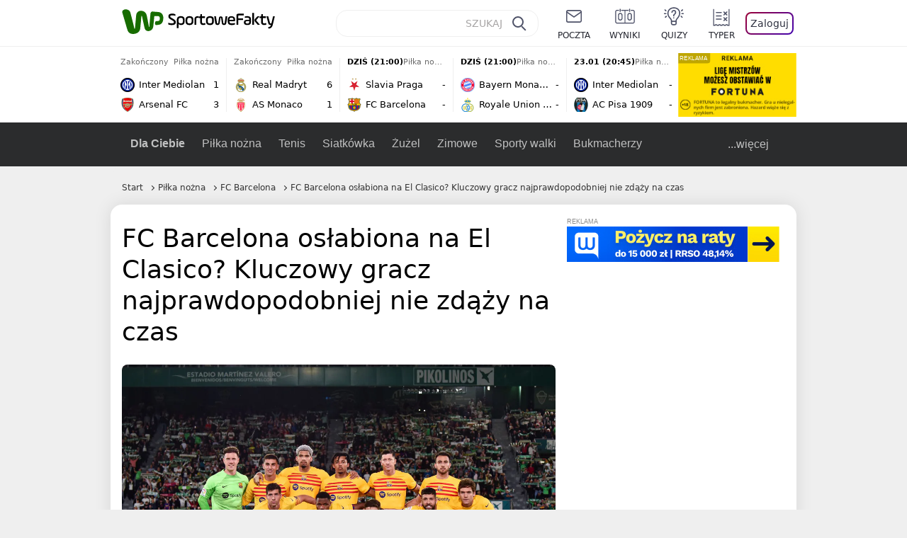

--- FILE ---
content_type: text/html; charset=UTF-8
request_url: https://sportowefakty.wp.pl/pilka-nozna/1053260/fc-barcelona-oslabiona-na-el-clasico-kluczowy-gracz-najprawdopodobniej-nie-zdazy
body_size: 23383
content:
<!DOCTYPE html> <html lang="pl-PL"> <head> <meta charset="UTF-8"> <meta name="viewport" content="width=device-width,maximum-scale=1.0,minimum-scale=1,user-scalable=no"> <meta name="author" content="Wirtualna Polska Media"> <meta name="language" content="pl"> <meta name="robots" content="NOODP"> <meta name="logo" content="https://sportowefakty.wpcdn.pl/img/logo_SF.svg"> <meta name="gaf" content="sekrbbty"> <meta name="breakpoints" content="1281"> <meta name="content-width" content="960, 1280"> <meta property="og:locale" content="pl_PL"> <meta property="og:site_name" content="sportowefakty.wp.pl"> <meta name="twitter:site" content="@SportoweFaktyPL"> <meta name="twitter:domain" content="sportowefakty.wp.pl"> <meta property="FbAppId" content="125447380950406"> <meta property="fb:pages" content="90593452375"> <meta property="fb:pages" content="127034117991"> <meta property="fb:pages" content="122187744459297"> <meta property="fb:pages" content="458344697547048"> <meta property="fb:pages" content="173777076079578"> <meta property="fb:pages" content="359518567477332"> <meta property="msapplication-config" content="none"> <link rel="icon" sizes="60x60" href="https://sportowefakty.wpcdn.pl/png/homescreen/favicon.ico"> <link rel="icon" type="image/png" href="https://sportowefakty.wpcdn.pl/png/homescreen/sf-homescreen-60.png"> <link rel="apple-touch-icon" href="https://sportowefakty.wpcdn.pl/png/homescreen/sf-homescreen-60.png"> <link rel="manifest" href="https://sportowefakty.wp.pl/app/manifest.json"> <title>FC Barcelona osłabiona na El Clasico? Kluczowy gracz najprawdopodobniej nie zdąży na czas</title> <link rel="preload" as="image" href="https://v.wpimg.pl/NjI2NjguYQsoUDhZSA5sHmsIbAMOV2JIPBB0SEhEfFp5SnhdUlo9DGRTKgcOGycZPUAvCQ0UYB05USoESQUiRTpGIRgGEitYZlQrCxMAPA8tbSEYDhInBCheYVxTR3ddeAR2XVNGfFl8bXdZVUN8XH8KYAAXEmwX" type="image/webp"> <meta name="keywords" content="Puchar Króla,Piłka nożna,FC Barcelona,Real Madryt,Hiszpania,Piłka w Europie,Piłka nożna w Hiszpanii,Frenkie de Jong"> <meta name="description" content="Przed FC Barceloną kluczowe spotkania w kontekście zdobywania trofeów na podwórku krajowym. Wielkimi krokami zbliża się półfinałowy rewanż Pucharu Króla z Realem Madryt i ten mecz najprawdopodobniej zostanie rozegrany bez kluczowego zawodnika."> <meta property="og:url" content="https://sportowefakty.wp.pl/pilka-nozna/1053260/fc-barcelona-oslabiona-na-el-clasico-kluczowy-gracz-najprawdopodobniej-nie-zdazy"> <meta property="og:type" content="article"> <meta property="og:description" content="Przed FC Barceloną kluczowe spotkania w kontekście zdobywania trofeów na podwórku krajowym. Wielkimi krokami zbliża się półfinałowy rewanż Pucharu Króla z Realem Madryt i ten mecz najprawdopodobniej zostanie rozegrany bez kluczowego zawodnika."> <meta property="og:title" content="FC Barcelona osłabiona na El Clasico? Kluczowy gracz najprawdopodobniej nie zdąży na czas"> <meta property="og:image" content="https://i.wpimg.pl/1280x/sf-administracja.wpcdn.pl/storage2/featured_original/64297168743235_93262668.jpg"> <meta property="og:image:width" content="1200"> <meta property="og:image:height" content="675"> <meta property="og:image:type" content="image/png"> <meta property="og:image:alt" content="FC Barcelona osłabiona na El Clasico? Kluczowy gracz najprawdopodobniej nie zdąży na czas"> <meta name="twitter:card" content="summary_large_image"> <meta name="twitter:description" content="Przed FC Barceloną kluczowe spotkania w kontekście zdobywania trofeów na podwórku krajowym. Wielkimi krokami zbliża się półfinałowy rewanż Pucharu Króla z Realem Madryt i ten mecz najprawdopodobniej zostanie rozegrany bez kluczowego zawodnika."> <meta name="twitter:url" content="https://sportowefakty.wp.pl/pilka-nozna/1053260/fc-barcelona-oslabiona-na-el-clasico-kluczowy-gracz-najprawdopodobniej-nie-zdazy"> <meta name="twitter:image" content="https://i.wpimg.pl/1280x/sf-administracja.wpcdn.pl/storage2/featured_original/64297168743235_93262668.jpg"> <meta name="robots" content="max-image-preview:large"> <link rel="canonical" href="https://sportowefakty.wp.pl/pilka-nozna/1053260/fc-barcelona-oslabiona-na-el-clasico-kluczowy-gracz-najprawdopodobniej-nie-zdazy"> <script type="application/ld+json">{"@context":"https://schema.org","author":{"@type":"Person","name":"Kuba Duda"},"publisher":{"@type":"Organization","name":"WP SportoweFakty","logo":{"@type":"ImageObject","url":"https://sportowefakty.wpcdn.pl/img/logo_SF.svg","width":357,"height":60}},"headline":"FC Barcelona osłabiona na El Clasico? Kluczowy gracz najprawdopodobniej nie zdąży na czas","description":"Przed FC Barceloną kluczowe spotkania w kontekście zdobywania trofeów na podwórku krajowym. Wielkimi krokami zbliża się półfinałowy rewanż Pucharu Króla z Realem Madryt i ten mecz najprawdopodobniej zostanie rozegrany bez kluczowego zawodnika.","@type":"NewsArticle","url":"https://sportowefakty.wp.pl/pilka-nozna/1053260/fc-barcelona-oslabiona-na-el-clasico-kluczowy-gracz-najprawdopodobniej-nie-zdazy","mainEntityOfPage":{"@type":"WebPage","name":null,"@id":"https://sportowefakty.wp.pl/pilka-nozna/1053260/fc-barcelona-oslabiona-na-el-clasico-kluczowy-gracz-najprawdopodobniej-nie-zdazy"},"datePublished":"2023-04-02T14:31:00+02:00","dateModified":"2023-04-02T14:31:05+02:00","image":"https://sf-administracja.wpcdn.pl/storage2/featured_original/64297168743235_93262668.jpg"}</script> <script> var WP = WP||[]; var wp_dot_addparams = {"cid":1053260,"cview":"article","ctype":"article","csystem":"sportowefakty","cplatform":"sportowefakty","ciab":"IAB17,IAB-v3-533","bunch":"article","appVer":"v0.8.41","ccategory":"Piłka nożna","ctags":"Puchar Króla,Piłka nożna,FC Barcelona,Real Madryt,Hiszpania,Piłka w Europie,Piłka nożna w Hiszpanii,Frenkie de Jong","cdate":"2023-04-02","cpageno":1,"cpagemax":1,"crepub":0,"cauto":false,"corigin":"","csource":"WP SportoweFakty","cauthor":"Kuba Duda"}; var rekid = 235685; var wp_dot_type = "click"; var wp_sn = "sportowefakty"; var wp_fb_id = '933316406876601'; var wp_defer_vendors = 'initVendors'; var screeningv2 = true; var wp_push_notification_on = true; var wp_consent_logo = "https://v.wpimg.pl/b2dvLnN2TVMFFDpdYUlARkZMbg0-Wj1BFBk-GiFFB1QFHTgXbB5AR0ZMbkE9RAUdCBkrAT0dMXRJGiMJIRwRRANUMQ"; var wp_consent_color = "#176c00"; var wp_consent_link_color = "#176c00"; var siteVersion = "D"; var wp_abtest = { application: { "DRP-1726": "D" } }; var wp_abtest_programmatic = "DRP-1726"; var map = ['i', 'c', 'e', 'k', 'q', 'j', 'a', 'x', 'v', 'p']; var attrName = 'data-class'; function register () { if (this.attrs.indexOf('h') === -1) { WP.gaf.registerPlaceholder(this.no, this.node, { fixed: this.attrs.indexOf('f') > -1, sticky: this.attrs.indexOf('s') > -1, durable: this.attrs.indexOf('d') > -1, }); } WP.gaf.registerSlot(this.no, this.node.firstElementChild); }; function cb (list) { for(var i = 0; i < list.length; i++) { var m = list[i]; if (m.target.nodeName === 'DIV' && m.target.attributes[attrName]) { var attrs = m.target.attributes[attrName].value.split(''); m.target.removeAttribute(attrName); var number = ''; for (var j = 0; j < attrs.length; j++) { var index = map.indexOf(attrs[j]); if (index > -1) { number += index; } }; WP.push(register.bind({attrs: attrs, no: parseInt(number), node: m.target})); } } }; WP.push(function () { WP.gaf.loadBunch(rekid, {}, true); }); var _mo = new MutationObserver(cb); _mo.observe(document, { subtree: true, childList: true }); !function(e,f){if(!document.cookie.match('(^|;)\\s*WPdp=([^;]*)')||/google/i.test(window.navigator.userAgent))return;try{f.WP=f.WP||[];f.wp_pvid=(function(){var output='';while(output.length<20){output+=Math.random().toString(16).substr(2);output=output.substr(0,20)}return output})(20);var r,s,c=["https://sportowefakty.wp.pl/[base64]",["pvid="+f.wp_pvid,(s=e.cookie.match(/(^|;)\s*PWA_adbd\s*=\s*([^;]+)/),"PWA_adbd="+(s?s.pop():"2")),location.search.substring(1),(r=e.referrer,r&&"PWAref="+encodeURIComponent(r.replace(/^https?:\/\//,"")))].filter(Boolean).join("&")].join("/?");e.write('<scr'+'ipt fetchpriority="high" src="'+c+'"><\/scr'+'ipt>')}catch(_){console.error(_)}}(document,window); </script> <link rel="stylesheet" href="https://sportowefakty.wpcdn.pl/client/v0.8.41/38209cdc84337f46799e8a947b06b861.css" /> <script crossorigin src="https://sportowefakty.wp.pl/[base64]"></script> <script id="wpjslib6" crossorigin async src="https://sportowefakty.wp.pl/[base64]"></script> </head> <body class=""> <div> <div id="app" class="app-container desktop palette-339 "> <div class="goahmot dworbkpfgz " > <div></div> </div> <div class="tbchirn " data-class="tbchirn"> <div></div> </div> <div class="lrvhprb " > <div></div> </div> <div class="sekrbbtyh"></div> <header class="main-header-wrapper"> <div id="main-header" class="layout-content" data-st-area="Naglowek" data-source="header"> <div class="logo-container"> <a class="link-sgwp" href="https://wp.pl" data-href-change> <svg width="88" height="52" fill="#176C00" viewBox="0 0 44 26" xmlns="http://www.w3.org/2000/svg" class="logoWP" > <path d="m43.589 8.2232c-0.1206-0.60465-0.2412-1.2093-0.422-1.7535-0.7236-1.8744-2.1103-3.0837-4.0398-3.4465-0.3617-0.06046-0.6632-0.12093-1.025-0.12093-0.5426-0.06047-1.0853-0.12093-1.6279-0.12093-0.5426-0.06047-1.0853-0.06046-1.5676-0.12093-0.4221-0.06046-0.8442-0.06046-1.2059-0.12093-0.4221-0.06047-0.7839-0.06047-1.2059-0.12093-0.8441-0.12093-1.8691 0.36279-2.2309 1.3907-0.1206 0.30232-0.1809 0.60465-0.1809 0.96744-0.0603 0.84651-0.1809 1.693-0.2412 2.5395-0.0602 0.90698-0.1808 1.814-0.2411 2.7209-0.0603 0.7256-0.1206 1.5116-0.1809 2.2372-0.0603 0.9675-0.1206 1.8745-0.2412 2.8419-0.0603 0.907-0.1206 1.8139-0.1809 2.7209 0 0.1814 0 0.3023-0.0603 0.4837 0 0.121-0.0603 0.1814-0.1808 0.2419-0.1206 0-0.3015-0.0605-0.3015-0.2419-0.0603-0.1209-0.0603-0.2418-0.0603-0.3627-0.3618-1.8745-0.7235-3.8093-1.0853-5.6838-0.3618-1.7535-0.6632-3.4465-1.025-5.2-0.1809-0.78604-0.3618-1.5116-0.7235-2.2372-0.5427-1.0884-1.3265-1.9349-2.3515-2.4791-1.5677-0.78605-3.1353-0.90698-4.8235-0.48373-0.9044 0.24186-1.628 0.72558-2.1706 1.4512-0.4221 0.54418-0.7236 1.0884-0.9044 1.7535-0.2412 0.72559-0.3015 1.4512-0.3618 2.1768-0.0603 0.96744-0.1809 1.9349-0.2412 2.9024-0.1206 1.2697-0.2412 2.479-0.3617 3.7488-0.0603 0.9674-0.1809 1.9953-0.2412 2.9628-0.0603 0.786-0.1206 1.6325-0.2412 2.4186 0 0.3023-0.0603 0.6046-0.0603 0.8465 0 0.1814-0.1206 0.3023-0.3015 0.3023-0.2411 0.0605-0.3617-0.0604-0.422-0.3023s-0.1206-0.4837-0.1809-0.7256c-0.1809-0.786-0.3618-1.6325-0.5426-2.4186-0.1809-0.8465-0.4221-1.6325-0.603-2.4791-0.3015-1.1488-0.5426-2.2976-0.8441-3.4465-0.2412-0.9069-0.4824-1.8744-0.7235-2.7814-0.24121-0.90698-0.48239-1.8744-0.72356-2.7814-0.18089-0.66512-0.36177-1.3302-0.48236-1.9349-0.24117-0.84651-0.66323-1.5721-1.3265-2.1768-0.78382-0.66511-1.6882-1.0884-2.7735-1.2698-1.2059-0.18139-2.3515 1e-6 -3.3765 0.72558-0.48235 0.36279-0.84412 0.78604-1.025 1.3907-0.12059 0.42326-0.12059 0.90698 0 1.3302 0.18088 0.60465 0.36177 1.2698 0.54265 1.8744 0.24118 0.72559 0.48235 1.4512 0.66324 2.2372 0.24117 0.84652 0.54264 1.7535 0.78382 2.6 0.24118 0.786 0.48235 1.5116 0.66324 2.2977 0.24117 0.7255 0.42205 1.5116 0.66323 2.2372 0.18088 0.6046 0.36177 1.2697 0.54265 1.8744 0.18088 0.7256 0.42206 1.3907 0.60294 2.1163 0.18088 0.6046 0.36176 1.2093 0.54264 1.7535 0.24118 0.7255 0.42206 1.4511 0.72353 2.1767 0.36177 0.786 0.84412 1.4512 1.5074 1.9953 1.025 0.7861 2.1706 1.2093 3.3765 1.2698 0.6632 0.0605 1.3867 0 2.05-0.0605 1.2059-0.1813 2.2912-0.4837 3.3162-1.1488 0.9647-0.6046 1.8088-1.4512 2.2911-2.5395 0.3618-0.7256 0.5427-1.5721 0.603-2.3582 0.1206-0.8465 0.1809-1.7535 0.2411-2.6 0.1206-1.1488 0.2412-2.2976 0.3618-3.4465 0.1206-0.9674 0.1809-1.8744 0.2412-2.8418 0.1206-1.0884 0.1809-2.1768 0.3015-3.2047 0-0.18139 0.0603-0.36279 0.0603-0.54418 0-0.1814 0.1205-0.30233 0.2411-0.30233 0.1809 0 0.2412 0.06047 0.3015 0.24186 0 0.06047 0 0.12093 0.0603 0.12093 0.1206 0.42326 0.1809 0.90698 0.3015 1.3302 0.3014 1.3302 0.5426 2.6 0.8441 3.9303 0.2412 1.2093 0.5426 2.3581 0.7838 3.5674 0.2412 1.1488 0.5427 2.3581 0.7838 3.507 0.1206 0.6046 0.3618 1.1488 0.6633 1.6325 0.7235 1.0884 1.6882 1.6326 2.9544 1.6931 0.6632 0.0604 1.2662 0 1.8691-0.2419 0.8441-0.2419 1.5676-0.6651 2.1706-1.2698 0.7235-0.7256 1.2059-1.6325 1.3868-2.6604 0.1205-0.5442 0.1808-1.1489 0.2411-1.6931 0.1206-1.2093 0.2412-2.3581 0.3618-3.5674 0.1206-0.9674 0.1809-1.9953 0.3015-2.9628 0.0603-0.66511 0.1205-1.3302 0.1808-2.0558 0.0603-0.42325 0.1206-0.84651 0.1206-1.3302h0.1809c1.1456 0 2.2309 0.06047 3.3765 0.06047 0.3015 0 0.5426 0 0.8441 0.06046 2.05 0.1814 1.7485 4.7163 0.1809 4.9581-0.3015 0.0605-0.603 0.0605-0.9044 0.121-0.5427 0.0604-1.025 0.0604-1.5677 0.1209-0.3617 0-0.6632 0.1814-0.8441 0.4837-0.1206 0.1209-0.2412 0.3023-0.3015 0.4837-0.3014 0.6652-0.3617 1.3303-0.1808 1.9954 0.0602 0.3023 0.1808 0.6046 0.422 0.8465s0.5427 0.3628 0.8441 0.3628c0.1809 0 0.3015-0.0605 0.4824-0.0605 0.6029-0.0604 1.2662-0.1814 1.8691-0.2418 0.4221-0.0605 0.7838-0.121 1.2059-0.2419 1.5676-0.4837 2.6529-1.5116 3.2559-3.0837 0.3014-0.8465 0.4823-1.7535 0.4823-2.6605 0.2412-0.72557 0.2412-1.4512 0.1206-2.1767z" /> </svg> </a> <a href="/"> <svg width="228" height="36" viewBox="0 0 114 18" xmlns="http://www.w3.org/2000/svg" class="logoSF"> <title>SportoweFakty - wiadomości sportowe, relacje na żywo, wyniki</title> <path d="m0.30664 11.27c1.025 0.4232 2.1706 0.7255 3.6779 0.7255 1.6279 0 2.3515-0.3023 2.3515-1.2697 0-0.78607-0.48236-1.0884-1.5676-1.7535l-2.4721-1.5116c-1.0853-0.66512-1.8088-1.5116-1.8088-2.9628 0-1.9349 1.2662-2.8419 3.9794-2.8419 1.5074 0 2.4118 0.30232 3.3162 0.66511v1.814c-0.9647-0.48373-1.9897-0.66512-3.3162-0.66512-1.4471 0-2.05 0.30232-2.05 1.1488 0 0.66511 0.36176 0.96744 1.1456 1.3907l2.5926 1.5721c1.2662 0.78604 2.1706 1.5116 2.1706 3.1442 0 2.0558-1.3265 3.0837-4.3412 3.0837-1.6279 0-2.7735-0.3023-3.6176-0.6651v-1.8744h-0.060293z" /> <path d="m9.4111 8.2467c0-2.6605 1.628-3.8698 4.1-3.8698 2.7736 0 4.1603 1.2093 4.1603 3.8698v1.5721c0 2.4791-1.1456 3.9302-3.7382 3.9302-1.3868 0-2.2309-0.4837-2.6529-1.2093v4.5954h-1.8692v-8.8884zm6.4515 0.06047c0-1.3907-0.3618-2.1768-2.2912-2.1768-1.8691 0-2.2911 0.78605-2.2911 2.1768v1.5721c0 1.3907 0.422 2.1767 2.2911 2.1767s2.2912-0.7256 2.2912-2.1767v-1.5721z" /> <path d="m18.636 9.8793v-1.5721c0-2.4791 1.3265-3.9302 4.1603-3.9302 2.9545 0 4.1 1.3907 4.1 3.9302v1.5721c0 2.479-1.3264 3.9302-4.1 3.9302-2.8941-0.0605-4.1603-1.3907-4.1603-3.9302zm6.4515-1.5721c0-1.3907-0.422-2.1768-2.2912-2.1768-1.8691 0-2.2911 0.78605-2.2911 2.1768v1.5721c0 1.3907 0.422 2.1767 2.2911 2.1767 1.8692 0 2.2912-0.7256 2.2912-2.1767v-1.5721z" /> <path d="m29.972 13.568h-1.8692v-5.9861c0-2.0558 1.0853-3.2046 3.4368-3.2046 0.4824 0 0.7838 0.06047 1.1456 0.12093v1.7535c-0.2412-0.12093-0.6029-0.18139-1.1456-0.18139-1.2662 0-1.5676 0.54418-1.5676 1.5721v5.9256z" /> <path d="m32.564 4.8607 1.5676-0.30232 0.3015-2.3581h1.5073v2.3581h3.3162v1.7535h-3.2559v4.1117c0 1.2093 0.5427 1.572 1.3868 1.572s1.6882-0.1813 2.2309-0.3627v1.7534c-0.603 0.2419-1.3265 0.3628-2.2309 0.3628-1.8691 0-3.2559-0.786-3.2559-3.3255v-4.1117h-1.5676v-1.4512z" /> <path d="m40.342 9.8793v-1.5721c0-2.4791 1.3265-3.9302 4.1603-3.9302 2.9544 0 4.1 1.3907 4.1 3.9302v1.5721c0 2.479-1.3265 3.9302-4.1 3.9302-2.9544-0.0605-4.1603-1.3907-4.1603-3.9302zm6.3912-1.5721c0-1.3907-0.4221-2.1768-2.2912-2.1768s-2.2912 0.78605-2.2912 2.1768v1.5721c0 1.3907 0.4221 2.1767 2.2912 2.1767s2.2912-0.7256 2.2912-2.1767v-1.5721z" /> <path d="m51.858 11.27c0.1206 0.7256 0.3015 0.907 0.7235 0.907 0.4221 0 0.603-0.1814 0.7235-0.907l0.7236-4.8977c0.1809-1.2698 0.6632-1.7535 1.9294-1.7535 1.1456 0 1.7485 0.42326 1.9294 1.7535l0.7235 4.8977c0.1206 0.7256 0.3015 0.907 0.7236 0.907 0.422 0 0.6029-0.1814 0.7235-0.907l0.9647-6.7116h1.8691l-1.025 6.772c-0.2412 1.5117-0.7235 2.4186-2.5926 2.4186-1.628 0-2.1103-0.8465-2.2912-2.4186l-0.603-4.4139c-0.1205-0.60465-0.1808-0.78605-0.4823-0.78605s-0.3618 0.12093-0.4221 0.78605l-0.6029 4.4139c-0.2412 1.5117-0.6632 2.4186-2.2912 2.4186-1.8088 0-2.3515-0.8465-2.5926-2.4186l-1.025-6.772h1.8691l1.025 6.7116z" /> <path d="m70.911 9.7582h-5.7883v0.42321c0 1.3303 0.7839 1.8745 2.5927 1.8745 1.025 0 2.4117-0.2419 3.075-0.5442v1.7535c-0.8442 0.3628-2.05 0.5441-3.075 0.5441-3.0147 0-4.4618-1.0883-4.4618-3.8697v-1.5721c0-2.2977 0.9647-3.9302 4.0397-3.9302 2.4721 0 3.8588 1.2698 3.8588 3.7488-0.0603 0.36279-0.0603 1.0884-0.2411 1.5721zm-5.7883-1.5116h4.2206v-0.48372c0-1.2093-0.7838-1.814-2.1103-1.814s-2.1103 0.54419-2.1103 1.814v0.48372z" /> <path d="m74.348 13.568h-1.8691v-9.7349c0-1.4512 0.603-2.0558 2.05-2.0558h5.6677v1.814h-5.125c-0.4824 0-0.7236 0.18139-0.7236 0.66511v2.4186h5.125v1.814h-5.125v5.0791z" /> <path d="m87.854 10.847c0 1.9954-1.2058 2.9023-3.8588 2.9023-2.3514 0-3.6779-0.8465-3.6779-2.7814 0-2.0558 1.447-2.7209 3.6779-2.7209h1.9897v-0.90698c0-1.1488-0.8441-1.3907-2.1103-1.3907-1.0853 0-1.9897 0.12093-2.5926 0.36279v-1.6326c0.6632-0.24186 1.5073-0.30233 2.4721-0.30233 2.4117 0 4.0999 0.72558 4.0999 2.9628v3.507zm-1.8691-1.2093h-1.9897c-1.2059 0-1.8088 0.36278-1.8088 1.2698 0 1.0884 0.8441 1.2698 1.7485 1.2698 1.1456 0 2.05-0.1814 2.05-1.3907v-1.1489z" /> <path d="m89.18 0.86987h1.8691v12.698h-1.8691v-12.698zm5.4867 3.6884h2.3515l-3.1956 3.5674c-0.1809 0.18139-0.3617 0.42325-0.3617 0.66511s0.1808 0.42326 0.3617 0.60465l3.5574 4.1116h-2.3515l-2.7132-3.1442c-0.603-0.66512-0.7235-1.1488-0.7235-1.693 0-0.54418 0.1205-0.90697 0.7235-1.5721l2.3514-2.5395z" /> <path d="m97.019 4.8607 1.5676-0.30232 0.3015-2.3581h1.5673v2.3581h3.316v1.7535h-3.316v4.1117c0 1.2093 0.543 1.572 1.387 1.572 0.784 0 1.688-0.1813 2.231-0.3627v1.7534c-0.603 0.2419-1.327 0.3628-2.231 0.3628-1.869 0-3.2558-0.786-3.2558-3.3255v-4.1117h-1.5676v-1.4512z" /> <path d="m107.93 11.21c0.181 0.7861 0.422 0.907 0.965 0.907 0.422 0 0.663-0.1209 0.844-0.907l1.507-6.6512h1.869l-2.17 9.0094c-0.603 2.6-1.99 4.0511-4.522 3.9906l-0.362-1.6325c1.869 0.0605 2.593-0.9675 3.015-2.3581-0.181 0.0604-0.543 0.1209-0.844 0.1209-1.447 0-1.87-0.9675-2.171-2.2977l-1.749-6.8326h1.87l1.748 6.6512z" /> </svg> </a> </div> <div id="main-search" class="search-container"> <input type="search" class="search-input" placeholder="SZUKAJ" autocomplete="off" /> <div class="search-icon"></div> <div id="results" class="results"><span class="empty-list">Wpisz przynajmniej 2 znaki</span></div> </div> <nav class="header-nav"> <a href="https://poczta.wp.pl"> <div class="item link"> <img src="https://v.wpimg.pl/b2N6dGEuTVMvVBJ0ag5ARmwMRi4sV04QOxReZWpBUkp8Dks0NRoQRiFBASEkHhZLYEEUJCEbTEIiGRcxIloLUSFYF2gtEANWK0RJNyoWGEYvGBcxIlcf" alt="" width="40" height="28" loading="lazy" /> <span>poczta</span> </div> </a> <a href="/wyniki-meczow"> <div class="item link"> <img src="https://v.wpimg.pl/eW5pa2kuSjZUEhcBRA5HIxdKQ1sCV0l1QFJbEERBVS8HSE5BGxoXI1oHBFQKHhEuGwcRUQ8bSydZXxJEDFoMNFoeEh0DEAQzUAJMRRIbDDxcXhJEDFcY" alt="" width="40" height="28" loading="lazy" /> <span>wyniki</span> </div> </a> <a href="/quizy"> <div class="item link"> <img src="https://v.wpimg.pl/dWl6eS5zSzYNVBNgGgFGI04MRzpcWEh1GRRfcRpOVC9eDkogRRUWIwNBADVUERAuQkEVMFEUSicAGRYlUlUNNANYFnxdHwUzCURIIkATHi5CRRM0Fwc" alt="" width="40" height="28" loading="lazy" /> <span>quizy</span> </div> </a> <a href="/ustawienia/typowanie" class="js-betting-button"> <div class="item link"> <img src="https://v.wpimg.pl/cGVyLnN2TCY3GzpdYUlBM3RDbgcnEE9lI1t2TGEGUz9kQWMdPl0RMzkOKQgvWRc-eA48DSpcTTc6Vj8YKR0KJDkXP0E6SxMiJFc_GCkQHg" alt="" width="40" height="28" loading="lazy" /> <span>typer</span> </div> </a> <div class="item item--login"> <div id="onelogin"> <div class="container"> <div class="login-button js-login-button" tabindex="0"> Zaloguj </div> </div> </div> </div> </nav> </div> <div class="divider"></div> <div id="livescore" class="layout-content" data-st-area="Wyniki-pasek" data-source="header-livescore"> <a href="/pilka-nozna/relacja-na-zywo/172755/inter-mediolan-arsenal-live" class="livescore-item"> <div class="item-header"> <div class="status--finished">Zakończony</div> <div class="sport-name"> Piłka nożna </div> </div> <div class="item-body"> <div class="team" > <div class="team-logo" > <img src="https://v.wpimg.pl/NDIwMi5wYSUoFTtaGgxsMGtNbwBcVWJmPFV3SxpFfjx7R2IaUwA-aj4HLg1bWT4oZgMsDkZYeH1_RXVfAUR6fHESf19qTn91fEN_WQdZPiouVTA" alt="Inter Mediolan" width="20" height="20" loading="lazy" /> </div> <div class="team-name">Inter Mediolan</div> <div class="team-score"> 1 </div> </div> <div class="team" > <div class="team-logo" > <img src="https://v.wpimg.pl/MDg2Mi5wYiUGUDtaGgxvMEUIbwBcVWFmEhB3SxpFfTxVAmIaUwA9ahBCLg1bWT0oSEYsDkZYe31RAHVeB0Z7J1JXe15qQn10VgJ1XwdZPSoAEDA" alt="Arsenal FC" width="20" height="20" loading="lazy" /> </div> <div class="team-name">Arsenal FC</div> <div class="team-score"> 3 </div> </div> </div> <span class="item-hoverbutton mainbutton mainbutton--next">Przejdź do relacji</span> </a> <a href="/pilka-nozna/relacja-na-zywo/172757/real-madryt-as-monaco-live" class="livescore-item"> <div class="item-header"> <div class="status--finished">Zakończony</div> <div class="sport-name"> Piłka nożna </div> </div> <div class="item-body"> <div class="team" > <div class="team-logo" > <img src="https://v.wpimg.pl/MjczNy5wYgsCGDhKGgxvHkFAbBBcVWFIFlh0WxpFfRJRSmEKUwA9RBQKLR1bWT0GTA4vHkZYe1NVSHZPAxR0CQBIf0BqQXVeVUh5SgJZPQQEWDM" alt="Real Madryt" width="20" height="20" loading="lazy" /> </div> <div class="team-name">Real Madryt</div> <div class="team-score"> 6 </div> </div> <div class="team" > <div class="team-logo" > <img src="https://v.wpimg.pl/MjM0Mi5wYgssUjtaGgxvHm8KbwBcVWFIOBJ3SxpFfRJ_AGIaUwA9RDpALg1bWT0GYkQsDkZYe1N7AnVQBhEsU30DeFFqQH9SfwJ-XQdZPQQqEjA" alt="AS Monaco" width="20" height="20" loading="lazy" /> </div> <div class="team-name">AS Monaco</div> <div class="team-score"> 1 </div> </div> </div> <span class="item-hoverbutton mainbutton mainbutton--next">Przejdź do relacji</span> </a> <a href="/pilka-nozna/relacja-na-zywo/172769/slavia-praga-fc-barcelona-live" class="livescore-item"> <div class="item-header"> <div class="status--scheduled">DZIŚ (21:00)</div> <div class="sport-name"> Piłka nożna </div> </div> <div class="item-body"> <div class="team" > <div class="team-logo" > <img src="https://v.wpimg.pl/Mjc0MS5wYgsCUjtgGgxvHkEKbzpcVWFIFhJ3cRpFfRJRAGIgUwA9RBRALjdbWT0GTEQsNEZYe1NVAnVrBEB9CVIIdWRqQHlcUAJ6ZwRZPQQEEjA" alt="Slavia Praga" width="20" height="20" loading="lazy" /> </div> <div class="team-name">Slavia Praga</div> <div class="team-score"> - </div> </div> <div class="team" > <div class="team-logo" > <img src="https://v.wpimg.pl/OTE1My5wYDUkUztKGgxtIGcLbxBcVWN2MBN3WxpFfyx3AWIKUwA_ejJBLh1bWT84akUsHkZYeW1zAigaDUIqbScFeklqQnltcAh8TAZZPzoiEzA" alt="FC Barcelona" width="20" height="20" loading="lazy" /> </div> <div class="team-name">FC Barcelona</div> <div class="team-score"> - </div> </div> </div> <span class="item-hoverbutton mainbutton mainbutton--next">Przejdź do relacji</span> </a> <a href="/pilka-nozna/relacja-na-zywo/172764/bayern-monachium-royale-union-saint-gilloise-live" class="livescore-item"> <div class="item-header"> <div class="status--scheduled">DZIŚ (21:00)</div> <div class="sport-name"> Piłka nożna </div> </div> <div class="item-body"> <div class="team" > <div class="team-logo" > <img src="https://v.wpimg.pl/OTAxNy5wYDUgGjhKGgxtIGNCbBBcVWN2NFp0WxpFfyxzSGEKUwA_ejYILR1bWT84bgwvHkZYeW13GnhKAxR2ZXRLfEpqQ31hc0F-SAJZPzomWjM" alt="Bayern Monachium" width="20" height="20" loading="lazy" /> </div> <div class="team-name">Bayern Monachium</div> <div class="team-score"> - </div> </div> <div class="team" > <div class="team-logo" > <img src="https://v.wpimg.pl/MzY1Ni5wYhs4UzhaGgxvDnsLbABcVWFYLBN0SxpFfQJrAWEaUwA9VC5BLQ1bWT0WdkUvDkZYe0NvA3dbUBF8G2AJf15qRH1PbAJ4XANZPRQ-EzM" alt="Royale Union Saint-Gilloise" width="20" height="20" loading="lazy" /> </div> <div class="team-name">Royale Union Saint-Gilloise</div> <div class="team-score"> - </div> </div> </div> <span class="item-hoverbutton mainbutton mainbutton--next">Przejdź do relacji</span> </a> <a href="/pilka-nozna/relacja-na-zywo/171914/inter-mediolan-ac-pisa-1909-live" class="livescore-item"> <div class="item-header"> <div class="status--scheduled">23.01 (20:45)</div> <div class="sport-name"> Piłka nożna </div> </div> <div class="item-body"> <div class="team" > <div class="team-logo" > <img src="https://v.wpimg.pl/NDIwMi5wYSUoFTtaGgxsMGtNbwBcVWJmPFV3SxpFfjx7R2IaUwA-aj4HLg1bWT4oZgMsDkZYeH1_RXVfAUR6fHESf19qTn91fEN_WQdZPiouVTA" alt="Inter Mediolan" width="20" height="20" loading="lazy" /> </div> <div class="team-name">Inter Mediolan</div> <div class="team-score"> - </div> </div> <div class="team" > <div class="team-logo" > <img src="https://v.wpimg.pl/ODQxNS5wYCUwGjhgGgxtMHNCbDpcVWNmJFp0cRpFfzxjSGEgUwA_aiYILTdbWT8ofgwvNEZYeXVgTC02AUd_dGFKfGRqQ3h8YkB6YgBZPyo2WjM" alt="AC Pisa 1909" width="20" height="20" loading="lazy" /> </div> <div class="team-name">AC Pisa 1909</div> <div class="team-score"> - </div> </div> </div> <span class="item-hoverbutton mainbutton mainbutton--next">Przejdź do relacji</span> </a> <div class="results"> <div class="nubf"> <div class="mnaamt " data-class="mnaamt"> <div></div> </div> </div> <a class="mainbutton mainbutton--next" href="/pilka-nozna/terminarz">Wszystkie wyniki</a> </div> </div> <div id="main-menu" class="menu-container" data-st-area="Naglowek" data-source="header"> <div class="main-menu js-menu"> <nav class="main-menu__nav js-menu__nav"> <a href="/dla-ciebie"> Dla Ciebie </a> <div class="js-menu__top-item main-menu__item"> <a href="/pilka-nozna">Piłka nożna</a> <div class="submenu"> <div class="submenu__wrapper submenu__wrapper--expanded"> <div class="submenu__items"> <div class="main-menu__item"> <a href="/pilka-nozna/polska">Reprezentacja Polski</a> </div> <div class="main-menu__item"> <a href="/pilka-nozna/pko-ekstraklasa">PKO Ekstraklasa</a> </div> <div class="main-menu__item"> <a href="/pilka-nozna/betclic-i-liga">I liga</a> </div> <div class="main-menu__item"> <a href="/pilka-nozna/betclic-ii-liga">II liga</a> </div> <div class="main-menu__item"> <a href="/pilka-nozna/puchar-polski">Puchar Polski</a> </div> <div class="main-menu__item"> <a href="/pilka-nozna/pozostale-rozgrywki">Inne rozgrywki w PL</a> </div> <div class="main-menu__item"> <a href="/pilka-nozna/reprezentacje">Reprezentacje</a> </div> <div class="main-menu__item"> <a href="/pilka-nozna/liga-mistrzow">Liga Mistrzów </a> </div> <div class="main-menu__item"> <a href="/pilka-nozna/liga-europy">Liga Europy</a> </div> <div class="main-menu__item"> <a href="/pilka-nozna/liga-konferencji-europy">Liga Konferencji</a> </div> <div class="main-menu__item"> <a href="/pilka-nozna/bundesliga">Bundesliga</a> </div> <div class="main-menu__item"> <a href="/pilka-nozna/premier-league">Premier League</a> </div> <div class="main-menu__item"> <a href="/pilka-nozna/la-liga">Primera Division</a> </div> <div class="main-menu__item"> <a href="/pilka-nozna/serie-a">Serie A</a> </div> <div class="main-menu__item"> <a href="/pilka-nozna/ligue-1">Ligue 1</a> </div> <div class="main-menu__item"> <a href="/pilka-nozna/pilka-na-swiecie">Piłka na świecie</a> </div> <div class="main-menu__item"> <a href="/futsal">Futsal</a> </div> </div> <div class="submenu__items submenu__items--extra"> <a href="/pilka-nozna/terminarz">Wyniki/Kalendarz</a> <a href="/pilka-nozna/tabele">Tabele</a> </div> </div> </div> </div><div class="js-menu__top-item main-menu__item"> <a href="/tenis">Tenis</a> <div data-category-id="10"></div> </div><div class="js-menu__top-item main-menu__item"> <a href="/siatkowka">Siatkówka</a> <div data-category-id="6"></div> </div><div class="js-menu__top-item main-menu__item"> <a href="/zuzel">Żużel</a> <div data-category-id="5"></div> </div><div class="js-menu__top-item main-menu__item"> <a href="/zimowe">Zimowe</a> <div data-category-id="34"></div> </div><div class="js-menu__top-item main-menu__item"> <a href="/sporty-walki">Sporty walki</a> <div data-category-id="25"></div> </div><div class="js-menu__top-item main-menu__item"> <a href="/bukmacherzy">Bukmacherzy</a> <div data-category-id="63"></div> </div><div class="js-menu__top-item main-menu__item"> <a href="/pilka-reczna">Piłka ręczna</a> <div data-category-id="9"></div> </div><div class="js-menu__top-item main-menu__item"> <a href="/koszykowka">Koszykówka</a> <div data-category-id="4"></div> </div><div class="js-menu__top-item main-menu__item"> <a href="/moto">Moto</a> <div data-category-id="8"></div> </div><div class="js-menu__top-item main-menu__item"> <a href="/la">LA</a> <div data-category-id="42"></div> </div><div class="js-menu__top-item main-menu__item"> <a href="/sportowybar">SportowyBar</a> <div data-category-id="35"></div> </div><div class="js-menu__top-item main-menu__item"> <a href="/esport">Esport</a> <div data-category-id="43"></div> </div><div class="js-menu__top-item main-menu__item"> <a href="/alpinizm">Alpinizm</a> <div data-category-id="49"></div> </div><div class="js-menu__top-item main-menu__item"> <a href="/kajakarstwo">Kajakarstwo</a> <div data-category-id="50"></div> </div><div class="js-menu__top-item main-menu__item"> <a href="/kolarstwo">Kolarstwo</a> <div data-category-id="51"></div> </div><div class="js-menu__top-item main-menu__item"> <a href="/kolarstwo-gorskie">Kolarstwo górskie</a> <div data-category-id="52"></div> </div><div class="js-menu__top-item main-menu__item"> <a href="/football-amerykanski/lfa">LFA</a> <div data-category-id="53"></div> </div><div class="js-menu__top-item main-menu__item"> <a href="/football-amerykanski/nfl">NFL</a> <div data-category-id="54"></div> </div><div class="js-menu__top-item main-menu__item"> <a href="/plywanie">Pływanie</a> <div data-category-id="55"></div> </div><div class="js-menu__top-item main-menu__item"> <a href="/rugby">Rugby</a> <div data-category-id="56"></div> </div><div class="js-menu__top-item main-menu__item"> <a href="/snooker">Snooker</a> <div data-category-id="57"></div> </div><div class="js-menu__top-item main-menu__item"> <a href="/szermierka">Szermierka</a> <div data-category-id="58"></div> </div><div class="js-menu__top-item main-menu__item"> <a href="/tenis-stolowy">Tenis stołowy</a> <div data-category-id="59"></div> </div><div class="js-menu__top-item main-menu__item"> <a href="/wioslarstwo">Wioślarstwo</a> <div data-category-id="60"></div> </div><div class="js-menu__top-item main-menu__item"> <a href="/zeglarstwo">Żeglarstwo</a> <div data-category-id="61"></div> </div><div class="js-menu__top-item main-menu__item"> <a href="/inne/wideo">WIDEO</a> <div data-category-id="68"></div> </div> </nav> <div class="main-menu__item main-menu__item--more js-menu__top-item js-menu__more-container"> <span class="main-menu__more">...więcej</span> <div class="submenu"> <div class="submenu__wrapper submenu__wrapper--expanded"> <div class="submenu__items js-menu__more-submenu"></div> </div> </div> </div> </div> </div> </header> <div class="cnvbunqv d2FsbHBhcGVydjAuOC40MTM"></div> <div class="cnvbunqv YWx0U2xvdHYwLjguNDEz"></div> <div class="cnvbunqv d2FsbHBhcGVydjAuOC40MTY"></div> <main id="main" class="main layout-content"> <nav id="breadcrumbs" class="layout-content"> <ul class="list"> <li class="breadcrumb go-arrow"> <a href="/">Start</a> </li> <li class="breadcrumb go-arrow"> <a href="/pilka-nozna"> Piłka nożna </a> </li><li class="breadcrumb go-arrow"> <a href="/pilka-nozna/fc-barcelona"> FC Barcelona </a> </li> <li class="breadcrumb go-arrow"> <span>FC Barcelona osłabiona na El Clasico? Kluczowy gracz najprawdopodobniej nie zdąży na czas</span> </li> </ul> </nav> <div class="article-wrapper layout-full layout-box"> <article class="article"> <div class="article__top"> <h1 class="title">FC Barcelona osłabiona na El Clasico? Kluczowy gracz najprawdopodobniej nie zdąży na czas</h1> <figure> <img src="https://v.wpimg.pl/NjI2NjguYQsoUDhZSA5sHmsIbAMOV2JIPBB0SEhEfFp5SnhdUlo9DGRTKgcOGycZPUAvCQ0UYB05USoESQUiRTpGIRgGEitYZlQrCxMAPA8tbSEYDhInBCheYVxTR3ddeAR2XVNGfFl8bXdZVUN8XH8KYAAXEmwX" alt="Getty Images / Ruben de la Fuente Perez/NurPhoto / Na zdjęciu: piłkarze FC Barcelony" width="1200" height="675" loading="eager" class="cover-photo" /> <figcaption class="cover-photo-desc">Getty Images / Ruben de la Fuente Perez/NurPhoto / Na zdjęciu: piłkarze FC Barcelony</figcaption> </figure> <div class="panel oneliner"> <div class="content-authors" data-st-area="Autor"> <div class="photo"> <img src="https://v.wpimg.pl/MjM0MC5wYgssUjtwGgxvHm8KbypcVWFIOBJ3YRpBfRJ7AGIwUwA9RDpALidbWT0GYlE7IkEWPxliBnh3AxV9Wi4DLHUBR301fQl5dAdEeVpjQCMkFwo" alt="Zdjęcie autora artykułu" width="60" height="60" loading="lazy" fetchpriority="low" /> </div> <div class="links"> <a class="author-name" href="/autor/kuba-duda">Kuba Duda</a> <time>02.04.2023, 14:31</time> </div> </div> <div id="socialButtons" class="social-buttons"> <div class="button button--share" data-tooltip="Udostępnij"> <img src="https://v.wpimg.pl/c2hhcmUuTFMJChVeeg5BRkpSQQQ8V08QHUpZT3pHV0paXEweJRoRRgcfBgs0HhdLRh8TDjEbTUIERxAbMloKUQcGEEImGgBbCQRODyABF10GRRAFNAcGHBseBE8o" alt="udostępnij" width="24" height="24" loading="lazy" fetchpriority="low" /> </div> <div class="button button--comment " data-tooltip="Komentarze"> <img src="https://v.wpimg.pl/bWVudHMuTTY3FxJ7Yg5AI3RPRiEkV051I1deamJHVi9kQUs7PRoQIzkCAS4sHhYueAIUKykbTCc6Whc-KloLNDkbF2c-GgE-NxlJKjgBFjg4WAcnIBgHOSIGSjs7EkAq" alt="skomentuj" width="24" height="24" loading="lazy" fetchpriority="low" /> </div> </div> </div> </div> <div class="cfxbqr"> <div class="ynadxon jqnfgt ___h50___ ___w300___ " data-class="ynadxon"> <div></div> <img src="https://v.wpimg.pl/X3dwLnN2d1IFFTpdYUl6R0ZNbgcnEHQREVV2TGEGbUtRT2MdOlZ2RBQUKABgQjQcDRotCStBd1IAAWMeIlM7VgwYIAorQAdEFFk_GCkQJQ" alt="" width="45" height="58" loading="lazy" /> </div> <div class="cfxbckn"> <div class="zzkfsazz jqnfgt ___h600___ " data-class="zzkfsazz"> <div></div> <img src="https://v.wpimg.pl/X3dwLnN2d1IFFTpdYUl6R0ZNbgcnEHQREVV2TGEGbUtRT2MdOlZ2RBQUKABgQjQcDRotCStBd1IAAWMeIlM7VgwYIAorQAdEFFk_GCkQJQ" alt="" width="45" height="58" loading="lazy" /> </div> </div> </div> <div class="article__lead"> <p class="lead">Przed FC Barceloną kluczowe spotkania w kontekście zdobywania trofeów na podwórku krajowym. Wielkimi krokami zbliża się półfinałowy rewanż Pucharu Króla z Realem Madryt i ten mecz najprawdopodobniej zostanie rozegrany bez kluczowego zawodnika.</p> </div> <div class="cfxbtgcmgt"> <div class="rykfmgb jqnfgt ___h200___ octikpu " > <div></div> <img src="https://v.wpimg.pl/X3dwLnN2d1IFFTpdYUl6R0ZNbgcnEHQREVV2TGEGbUtRT2MdOlZ2RBQUKABgQjQcDRotCStBd1IAAWMeIlM7VgwYIAorQAdEFFk_GCkQJQ" alt="" width="45" height="58" loading="lazy" /> </div> </div> <div class="article__content"> <div class="favorite-tags-slider"> <p class="favorite-tags-slider__title">W tym artykule dowiesz się o:</p> <div class="favorite-tags-slider__tags"> <div class="slider-slotted "> <div class="disabled slider-arrow left js-slider-left"> <div class="go-arrow"></div> </div> <div class="disabled slider-arrow right js-slider-right"> <div class="go-arrow"></div> </div> <div class="slider-container"> <div class="item"> <a class="item__link" href="/pilka-nozna/puchar-krola"> <div class="item__image"> <img src="https://v.wpimg.pl/ODExMC5wYCUkGjtwGgxtMGdCbypcVWNmMFp3YRpFezx3TGIwUwA_ajIILidbWT8oagwsJEZYenR9TX91VBZ2fX0ZfHNqQntxc0B8cgVZPyoiWjA" alt="Puchar Króla" width="24" height="24" loading="lazy" fetchpriority="low" class="item__logo" /> </div> <div class="item__name">Puchar Króla</div> </a> <span class="item__star"> <button class="star" data-tag-url="/pilka-nozna/puchar-krola" data-area="article" data-favourite-button="0"> <img src="https://v.wpimg.pl/bGFuay5zTSYnFxdKGgFAM2RPQxBcWE5lM1dbWxpIVj90QU4KRRUQMykCBB9UERY-aAIRGlEUTDcqWhIPUlULJCkbElZTGxQoMwcIDVAlACsnGwpXRgwFZTs" alt="Dodaj tag Puchar Króla do ulubionych" width="24" height="24" loading="lazy" /> </button> </span> </div><div class="item"> <a class="item__link" href="/pilka-nozna/fc-barcelona"> <div class="item__image"> <img src="https://v.wpimg.pl/MDc2Ni5wYiUCUDhaGgxvMEEIbABcVWFmFhB0SxpFeTxRBmEaUwA9ahRCLQ1bWT0oTEYvDkZYeHEHAy9ZVhR1IltQL1FqQXt2VAJ5XwNZPSoEEDM" alt="FC Barcelona" width="24" height="24" loading="lazy" fetchpriority="low" class="item__logo" /> </div> <div class="item__name">FC Barcelona</div> </a> <span class="item__star"> <button class="star" data-tag-url="/pilka-nozna/fc-barcelona" data-area="article" data-favourite-button="0"> <img src="https://v.wpimg.pl/bGFuay5zTSYnFxdKGgFAM2RPQxBcWE5lM1dbWxpIVj90QU4KRRUQMykCBB9UERY-aAIRGlEUTDcqWhIPUlULJCkbElZTGxQoMwcIDVAlACsnGwpXRgwFZTs" alt="Dodaj tag FC Barcelona do ulubionych" width="24" height="24" loading="lazy" /> </button> </span> </div><div class="item"> <a class="item__link" href="/pilka-nozna/real-madryt"> <div class="item__image"> <img src="https://v.wpimg.pl/ODE5OC5wYCUkVzlwGgxtMGcPbSpcVWNmMBd1YRpFezx3AWAwUwA_ajJFLCdbWT8oakEuJEZYen0mVClxVhR-dCZWLnFqQnp0cQ1-eg1ZPyoiFzI" alt="Real Madryt" width="24" height="24" loading="lazy" fetchpriority="low" class="item__logo" /> </div> <div class="item__name">Real Madryt</div> </a> <span class="item__star"> <button class="star" data-tag-url="/pilka-nozna/real-madryt" data-area="article" data-favourite-button="0"> <img src="https://v.wpimg.pl/bGFuay5zTSYnFxdKGgFAM2RPQxBcWE5lM1dbWxpIVj90QU4KRRUQMykCBB9UERY-aAIRGlEUTDcqWhIPUlULJCkbElZTGxQoMwcIDVAlACsnGwpXRgwFZTs" alt="Dodaj tag Real Madryt do ulubionych" width="24" height="24" loading="lazy" /> </button> </span> </div><div class="item"> <a class="item__link" href="/pilka-nozna/frenkie-de-jong"> <div class="item__image"> <img src="https://v.wpimg.pl/L3RlYW0uY1IzDi9kHw5uR3BWez5ZV2ARJ05jdR9HeEtgWHYkQBo-Rz0bPDFRHjhKfBspNFQbYkM-Qyk5V1o6WjcbKnhVAyldJkMtMlEYYkM8C3sq" alt="Frenkie de Jong" width="24" height="24" loading="lazy" fetchpriority="low" class="item__logo" /> </div> <div class="item__name">Frenkie de Jong</div> </a> <span class="item__star"> <button class="star" data-tag-url="/pilka-nozna/frenkie-de-jong" data-area="article" data-favourite-button="0"> <img src="https://v.wpimg.pl/bGFuay5zTSYnFxdKGgFAM2RPQxBcWE5lM1dbWxpIVj90QU4KRRUQMykCBB9UERY-aAIRGlEUTDcqWhIPUlULJCkbElZTGxQoMwcIDVAlACsnGwpXRgwFZTs" alt="Dodaj tag Frenkie de Jong do ulubionych" width="24" height="24" loading="lazy" /> </button> </span> </div> </div> </div> </div> </div> <div class="contentparts"> <div class="intext-teaser-box" data-st-area="article-teaser" data-source="article-intext-teaser" data-position="0"> <div class="teaser"> <div> <div  class="teaser__img"> <img src="https://v.wpimg.pl/MTUxOC5qYjU0GjlwGgpvIHdCbSpcU2F2IFp1YRpDdWwtSXlxGgIreTQcIipbGD4gJxksKVRfOiQ2HCFtRR1iJyEXPSJSFH97Mx0uN0ADKDAKFz0qUhgjNTlXeXcHSHhtNBp3JgwTK2EKSHp6DEB4ZW1WJTNSUzA" alt="Kłopoty Realu Madryt. Ważny defensor kontuzjowany" width="288" height="162" loading="lazy" class="img__photo" /> </div> </div> <div class="teaser__content"> <a href="/pilka-nozna/1053246/klopoty-realu-madryt-wazny-defensor-kontuzjowany" class="teaser__title"> Kłopoty Realu Madryt. Ważny defensor kontuzjowany </a> </div> </div> </div> <p class="contentpart contentpart--default contentpart--text" data-position="1">W obecnej kampanii w pewnym sensie wracamy do poprzednich lat, gdy na przestrzeni całego sezonu oglądaliśmy zdecydowanie większą liczbę starć pomiędzy <a href="/pilka-nozna/real-madryt">Realem Madryt</a> i <a href="/pilka-nozna/fc-barcelona">FC Barceloną</a>. Kiedyś widywaliśmy je zdecydowanie częściej niż tylko dwa razy na sezon i w ciągu ostatnich miesięcy było podobnie.</p> <p class="contentpart contentpart--default contentpart--text" data-position="2">Przecież jesteśmy na początku kwietnia, a już widzieliśmy cztery takie starcia. Trzy z nich wygrała Barca, a raz górą byli Królewscy. W najbliższą środę będziemy świadkami piątej rywalizacji w tym sezonie i zarazem ostatniej. Kolejna odbędzie się w następnej kampanii lub w presezonie, bo w mediach pojawiają się informacje o chęci rozegrania takiego meczu.</p><div><div class="tnjmtn jqnfgt ___h250___ " data-class="tnjmtn"> <div></div> <img src="https://v.wpimg.pl/X3dwLnN2d1IFFTpdYUl6R0ZNbgcnEHQREVV2TGEGbUtRT2MdOlZ2RBQUKABgQjQcDRotCStBd1IAAWMeIlM7VgwYIAorQAdEFFk_GCkQJQ" alt="" width="45" height="58" loading="lazy" /> </div></div> <p class="contentpart contentpart--default contentpart--text" data-position="3">Przed środowym starciem w ramach Pucharu Króla <a href="/pilka-nozna/xavi">Xavi</a> ma spore problemy ze skompletowaniem idealnej jedenastki. Wciąż kontuzjowani są <a href="/pedri">Pedri</a> i <a href="/pilka-nozna/ousmane-dembele">Ousmane Dembele</a>, a od niedawna problemy ma <a href="/pilka-nozna/andreas-christensen">Andreas Christensen</a>. Jakiś czas temu do tego grona dołączył <a href="/pilka-nozna/frenkie-de-jong">Frenkie de Jong</a> i on również najprawdopodobniej przegapi to starcie.</p> <p class="contentpart contentpart--default contentpart--text" data-position="4">Z informacji Javiego Miguela z dziennika "AS" wynika, że szanse Holendra na występ są znikome. Pomocnik wciąż ma problem z mięśniem uda, który naderwał podczas ligowego klasyku rozegranego 19 marca. Początkowo wydawało się, że zdąży na pucharowe starcie, ale raczej do tego nie dojdzie.</p> <p class="contentpart contentpart--default contentpart--text" data-position="5">W jego miejsce najprawdopodobniej wejdzie <a href="/pilka-nozna/franck-kessie">Franck Kessie</a>, który uzupełni pomoc złożoną z <a href="/pilka-nozna/sergio-busquets">Sergio Busquetsa</a>, <a href="/pilka-nozna/pablo-martin-paez-gavira">Gaviego</a> i <a href="/pilka-nozna/sergi-roberto">Sergiego Roberto</a>. Jest to mocno przetrzebiony zestaw w linii środkowej, ale Xavi musi radzić sobie z takim materiałem, jaki ma do dyspozycji. Zresztą w pierwszym półfinale z Realem również nie miał komfortowej sytuacji, a mimo to wygrał 1:0, więc może teraz będzie podobnie.</p><div><div class="zlccnz jqnfgt ___h250___ " data-class="zlccnz"> <div></div> <img src="https://v.wpimg.pl/X3dwLnN2d1IFFTpdYUl6R0ZNbgcnEHQREVV2TGEGbUtRT2MdOlZ2RBQUKABgQjQcDRotCStBd1IAAWMeIlM7VgwYIAorQAdEFFk_GCkQJQ" alt="" width="45" height="58" loading="lazy" /> </div></div> <p class="contentpart contentpart--default contentpart--text" data-position="6">Czytaj też:<br/><a href="/pilka-nozna/1053232/co-z-przyszloscia-wojciecha-szczesnego-polski-bramkarz-komentuje">Szczęsny zabrał głos ws. przyszłości</a><br/><a href="/pilka-nozna/1053228/jak-ronaldo-uciekal-z-barcelony">Jak Ronaldo uciekał z Barcelony</a></p> <p class="contentpart contentpart--default contentpart--text" data-position="7"><strong>ZOBACZ WIDEO: Nowy lider obrony? "Pokazał, że jest szefem"</strong></p> <div class="contentpart">     <div class="wp-player"> <div class="mojkoi " data-class="mojkoi"> <div></div> </div> <div class="holder"> <div id="video-2090553" class="playersocket"></div> </div> </div> </div> </div> <div class="contentparts"> <p class="contentpart contentpart--default contentpart--text" data-position="9"><strong><a href="https://pilot.wp.pl/program/eleven-sports-2-hd/?utm_source=SF&utm_medium=link&utm_campaign=2601225_FCBarcelona-RealOviedo" rel='nofollow' target='blank'>FC Barcelona vs. Real Oviedo - oglądaj na żywo w niedzielę na ES2 o 16:15 w  Pilocie WP </a></strong>(link sponsorowany)</p> </div> </div> </article> <div class="article-footer"> <div class="survey-horizontal" data-id="411358"> <div class="circle circle--1"></div> <div class="circle circle--2"></div> <div class="header"> <img src="https://v.wpimg.pl/d2hpdGUuS1MJEhJ0eg5GRkpKRi48V0gQHVJeZXpGV0pbQks0JRoWRgcHASE0HhBLRgcUJDEbSkIEXxcxMloNUQceF2gkAA1INwcMLiEQSkEeF0Y6" alt="" width="33" height="32" loading="lazy" /> FC Barcelona awansuje do finału Pucharu Króla? </div> <div class="options "> <div class="option "> <div class="label">Tak</div> </div><div class="option "> <div class="label">Nie</div> </div> </div> <div class="info">Zagłosuj, aby zobaczyć wyniki</div> <div class="system-loader"> <img src="https://v.wpimg.pl/b2FkZXIuTVMnCSxrZg5ARmRReDEgV04QM0lgemZAUEpzU3UrORoQRikcPz4oHhZLaBwqOy0bTEIqRCkuLloHXzYfI3U6AQNGIxh1NCYUBlc0RSkuLlcf" alt="Trwa ładowanie..." width="52" height="58" loading="lazy" /> </div> </div> <div class="mgkegr jqnfgt ___h250___ " data-class="mgkegr"> <div></div> <img src="https://v.wpimg.pl/X3dwLnN2d1IFFTpdYUl6R0ZNbgcnEHQREVV2TGEGbUtRT2MdOlZ2RBQUKABgQjQcDRotCStBd1IAAWMeIlM7VgwYIAorQAdEFFk_GCkQJQ" alt="" width="45" height="58" loading="lazy" /> </div> <div class="oneliner"> <div class="content-tags"> <a class="tag" href="/pilka-nozna/puchar-krola">Puchar Króla</a><a class="tag" href="/pilka-nozna">Piłka nożna</a><a class="tag" href="/pilka-nozna/fc-barcelona">FC Barcelona</a> <div class="tag more"> +5 <div class="more-tags"> <a href="/pilka-nozna/real-madryt">Real Madryt</a><a href="/hiszpania">Hiszpania</a><a href="/pilka-nozna/pilka-w-europie">Piłka w Europie</a><a href="/pilka-nozna/hiszpania">Piłka nożna w Hiszpanii</a><a href="/pilka-nozna/frenkie-de-jong">Frenkie de Jong</a> </div> </div> </div> <div class="report-error-button"> <div class="button"> <img src="https://v.wpimg.pl/cnJvci5zTA8rFBVaGgFBGmhMQQBcWE9MP1RZSxpLURZ7RkwaRRURGiUBBg9UERcXZAETClEUTR4mWRAfUlUKDSUYEEZHHxMBOAI8DEcIDBxkBRUOFwc" alt="zgłoś błąd" width="12" height="10" loading="lazy" /> <span>Zgłoś błąd w treści</span> </div> </div> </div> </div> <div class="cfxbghv"> <div class="cfxbghvbqn"> <div class="zyaqmm " > <div></div> </div> <div class="cfxbckn"> <div class="ynakgn jqnfgt ___h600___ cfxbckn" > <div></div> <img src="https://v.wpimg.pl/X3dwLnN2d1IFFTpdYUl6R0ZNbgcnEHQREVV2TGEGbUtRT2MdOlZ2RBQUKABgQjQcDRotCStBd1IAAWMeIlM7VgwYIAorQAdEFFk_GCkQJQ" alt="" width="45" height="58" loading="lazy" /> </div> </div> </div> </div> <div id="moth" class="moth" data-st-area="Polecane"> <div class="layout-box-title">WYBRANE DLA CIEBIE</div> <div class="zrvhimz " > <div></div> </div> <div class="gzvhclr " > <div></div> </div> <div class="lrvcmi " > <div></div> </div> <div class="ytvhctc " > <div></div> </div> <div class="ngvhcte " > <div></div> </div> <div class="blvhclk " > <div></div> </div> <div class="teasers"> <div class="vgcugtbpcvkxg"></div> <div class="teaser-vertical"> <div  class="teaser__img"> <img src="https://v.wpimg.pl/MDk3Ny5qYiUKUThKGgpvMEkJbBBcU2FmHhF0WxpCfXQTAnlJGgIraQpXIxBbGD4wGVItE1RfOjQIVyBXRR1iNx9cPBhSFH9rDVYvDUADKCA0XDwQUhgjJQcceEADFXtwWFcvSVdBKHY0Bn1AAkF0c1wdJAlSUzA" alt="FC Barcelona wciąż niepewna awansu. Grożą jej ogromne straty" width="300" height="170" loading="lazy" class="img__photo" /> </div> <div class="teaser__content"> <a href="/pilka-nozna/1230453/fc-barcelona-wciaz-niepewna-awansu-groza-jej-ogromne-straty" class="teaser__title">FC Barcelona wciąż niepewna awansu. Grożą jej ogromne straty</a> </div> </div> <div class="vgcugtbpcvkxg"></div> <div class="teaser-vertical"> <div  class="teaser__img"> <img src="https://v.wpimg.pl/MDg0Ni5qYiUGUjhaGgpvMEUKbABcU2FmEhJ0SxpCfXQfAXlZGgIraQZUIwBbGD4wFVEtA1RfOjQEVCBHRR1iNxNfPAhSFH9rAVUvHUADKCA4XzwAUhgjJQsfeFACQXp9UAZ2ClZAeHM4AXdZBEF1cFEeJBlSUzA" alt="Słowa poszły w świat. Zieliński wprost o tym jak traktuje go trener" width="300" height="170" loading="lazy" class="img__photo" /> </div> <div class="teaser__content"> <a href="/pilka-nozna/1230471/slowa-poszly-w-swiat-zielinski-wprost-o-tym-jak-traktuje-go-trener" class="teaser__title">Słowa poszły w świat. Zieliński wprost o tym jak traktuje go trener</a> </div> </div> <div class="vgcugtbpcvkxg"></div> <div class="teaser-vertical"> <div  class="teaser__img"> <img src="https://v.wpimg.pl/Nzg4OC5qYRsGVjlwGgpsDkUObSpcU2JYEhZ1YRpCfkofBXhzGgIoVwZQIipbGD0OFVUsKVRfOQoEUCFtRR1hCRNbPSJSFHxVAVEuN0ADKx44Wz0qUhggGwsbeXoCQXgeAgV9Ig1Bekw4A3x6AkZ2Ql8aJTNSUzM" alt="Po prostu klasa. Oto jak Szczęsny pożegnał ter Stegena" width="300" height="170" loading="lazy" class="img__photo" /> </div> <div class="teaser__content"> <a href="/pilka-nozna/1230467/po-prostu-klasa-oto-jak-szczesny-pozegnal-ter-stegena" class="teaser__title">Po prostu klasa. Oto jak Szczęsny pożegnał ter Stegena</a> </div> </div> <div class="vgcugtbpcvkxg"></div> <div class="teaser-vertical"> <div  class="teaser__img"> <img src="https://v.wpimg.pl/NjQxNi5qYQswGjhaGgpsHnNCbABcU2JIJFp0SxpCflopSXlZGgIoRzAcIwBbGD0eIxktA1RfORoyHCBHRR1hGSUXPAhSFHxFNx0vHUADKw4OFzwAUhggCz1XeFACQXZTZEwsCAdJKlwOTnteAUd6W2dWJBlSUzM" alt="Barcelona pogrążona w żałobie. Nie żyje jej były piłkarz" width="300" height="170" loading="lazy" class="img__photo" /> </div> <div class="teaser__content"> <a href="/pilka-nozna/1230480/barcelona-pograzona-w-zalobie-nie-zyje-jej-byly-pilkarz" class="teaser__title">Barcelona pogrążona w żałobie. Nie żyje jej były piłkarz</a> </div> </div> <div class="vgcugtbpcvkxg"></div> <div class="teaser-vertical"> <div  class="teaser__img"> <img src="https://v.wpimg.pl/MzI0My5qYhsoUjtKGgpvDmsKbxBcU2FYPBJ3WxpCfUoxAXpJGgIrVyhUIBBbGD4OO1EuE1RfOgoqVCNXRR1iCT1fPxhSFH9VL1UsDUADKB4WXz8QUhgjGyUfe0ACQXVKLAN8QQRJeE0WCHtJA0J_TnoeJwlSUzA" alt="Hiszpanie jednogłośni ws. Lewandowskiego przed meczem Ligi Mistrzów" width="300" height="170" loading="lazy" class="img__photo" /> </div> <div class="teaser__content"> <a href="/pilka-nozna/1230476/hiszpanie-jednoglosni-ws-lewandowskiego-przed-meczem-ligi-mistrzow" class="teaser__title">Hiszpanie jednogłośni ws. Lewandowskiego przed meczem Ligi Mistrzów</a> </div> </div> <div class="vgcugtbpcvkxg"></div> <div class="teaser-vertical"> <div  class="teaser__img"> <img src="https://v.wpimg.pl/OTgwMy5qYDUGFTtKGgptIEVNbxBcU2N2ElV3WxpCf2QfRnpJGgIpeQYTIBBbGDwgFRYuE1RfOCQEEyNXRR1gJxMYPxhSFH17ARIsDUADKjA4GD8QUhghNQtYe0ACQXoyU0J6HQ1IKWI4QH9JAEh3ZFRZJwlSUzI" alt="&quot;Madryt przeprasza&quot;. Gorąco w hiszpańskich mediach po meczu LM" width="300" height="170" loading="lazy" class="img__photo" /> <div class="img__type-icon"> <img src="https://v.wpimg.pl/bGVyeS5zTSY3GxNgGgFAM3RDRzpcWE5lI1tfcRoCUHd5ChU8Rw4NMDMfBDhBA0wwJhoBPRsKDmglDwJ8QR8DNDMLSjRUFg4iJABLIEMdQDo" alt="" width="" height="20" loading="lazy" /> </div> </div> <div class="teaser__content"> <a href="/pilka-nozna/fototemat/1230462/hiszpanie-zachwyceni-po-pogromie-realu-w-lidze-mistrzow-madryt-ozdrowial" class="teaser__title">"Madryt przeprasza". Gorąco w hiszpańskich mediach po meczu LM</a> </div> </div> </div> </div> <div class="comments-box"> <div class="nrepgy jqnfgt ___h250___ " data-class="nrepgy"> <div></div> <img src="https://v.wpimg.pl/X3dwLnN2d1IFFTpdYUl6R0ZNbgcnEHQREVV2TGEGbUtRT2MdOlZ2RBQUKABgQjQcDRotCStBd1IAAWMeIlM7VgwYIAorQAdEFFk_GCkQJQ" alt="" width="45" height="58" loading="lazy" /> </div> <div id="comments" class="comments"> <svg class="svg-sprite-comment-reactions" xmlns="http://www.w3.org/2000/svg" overflow="hidden" version="1.1"> <defs> <symbol id="commentDislikeIcon" width="16" height="16" viewBox="0 0 32 32"> <path fill="none" stroke="currentColor" stroke-linejoin="miter" stroke-linecap="butt" stroke-miterlimit="4" stroke-width="1.528" d="M28.985 16.334h-2.135c-0.706 0-1.279-0.573-1.279-1.279v-10.128c0-0.706 0.573-1.279 1.279-1.279h2.135c0.706 0 1.279 0.573 1.279 1.279v10.128c0 0.706-0.573 1.279-1.279 1.279z"/> <path fill="none" stroke="currentColor" stroke-linejoin="round" stroke-linecap="butt" stroke-miterlimit="4" stroke-width="1.528" d="M25.105 15.608c-0.405 0.103-1.358 0.434-1.925 0.93-0.71 0.62-1.723 3.204-2.736 3.721s-3.648 2.48-4.358 4.031c-0.709 1.55-0.852 2.745-0.954 3.262s-0.723 2.448-2.345 2.448c-1.297 0-1.892-1.171-2.027-1.757-0.202-0.874-0.095-3.184 0.055-3.953 0.709-3.617 3.75-5.788 3.75-5.788s-6.182 0-9.729 0c-1.824 0-2.838-0.62-2.838-1.964 0-2.067 2.534-1.964 3.344-1.964-2.027 0-3.040-0.517-3.040-1.964 0-1.964 1.419-2.17 3.446-2.17-1.317 0.028-2.534-0.517-2.534-2.067 0-2.481 2.398-1.998 3.446-2.17-1.419-0.103-1.902-1.036-1.824-2.377s1.013-1.757 2.534-1.757c0 0 8.108-0.207 9.932 0s3.182 1.468 4.155 1.964c0.973 0.496 2.838 0.482 3.648 0.413v11.162z"/> </symbol> <symbol id="commentLikeIcon" width="16" height="16" viewBox="0 0 32 32"> <path fill="none" stroke="currentColor" stroke-linejoin="miter" stroke-linecap="butt" stroke-miterlimit="4" stroke-width="1.528" d="M4.043 15.643h2.135c0.706 0 1.279 0.573 1.279 1.279v10.128c0 0.706-0.573 1.279-1.279 1.279h-2.135c-0.706 0-1.279-0.573-1.279-1.279v-10.128c0-0.706 0.573-1.279 1.279-1.279z"/> <path fill="none" stroke="currentColor" stroke-linejoin="round" stroke-linecap="butt" stroke-miterlimit="4" stroke-width="1.528" d="M7.922 16.369c0.405-0.103 1.358-0.434 1.926-0.93 0.709-0.62 1.723-3.204 2.736-3.721s3.648-2.481 4.358-4.031c0.709-1.55 0.852-2.745 0.954-3.262s0.723-2.448 2.345-2.448c1.297 0 1.892 1.171 2.027 1.757 0.202 0.874 0.095 3.184-0.055 3.953-0.709 3.617-3.75 5.788-3.75 5.788s6.182 0 9.729 0c1.824 0 2.838 0.62 2.838 1.964 0 2.067-2.534 1.964-3.344 1.964 2.027 0 3.040 0.517 3.040 1.964 0 1.964-1.419 2.17-3.446 2.17 1.317-0.028 2.534 0.517 2.534 2.067 0 2.481-2.398 1.998-3.446 2.171 1.419 0.103 1.902 1.036 1.824 2.377s-1.013 1.757-2.534 1.757c0 0-8.108 0.207-9.932 0s-3.182-1.468-4.155-1.964c-0.973-0.496-2.838-0.482-3.648-0.413v-11.162z"/> </symbol> </defs> </svg> <div class="comments__header"> <span class="comments__title"> Komentarze (0) </span> </div> <div class="js-comments-button"> <button class="comments__button"> <span><strong class="primary-color">Napisz komentarz</strong></span> </button> </div> <div class="comments__list"> </div> <a class="comments__illegal" href="https://holding.wp.pl/formularz-zglaszania-nielegalnych-tresci" target="_blank">Zgłoś nielegalne treści</a> </div> </div> <div class="cfxbkijv"> <div class="fan-panel-box"> <div class="box"> <div class="heading heading--login"> <div>Zalogowani mogą więcej</div> </div> <div class="text-1">Dodaj ulubione ligi, drużyny i sportowców, aby mieć ich zawsze pod ręką</div> <div class="button login-button js-fan-add"> <div class="button-icon"> <div class="button-icon__bar"></div> <div class="button-icon__bar"></div> </div> <div class="button-caption">Dodaj</div> </div> </div> </div> <div class="tcknbeqodq"> <div class="tckn"> <div class="zbkfsxyz ___h600___ octikpu " data-class="zbkfsxyz"> <div></div> </div> </div> </div> <div class="gzkfjzb octikpu " data-class="gzkfjzb"> <div></div> </div> <div id="sportowybarBox" class="sportowybar-box layout-box" data-st-area="Sportowy-bar"> <img src="https://v.wpimg.pl/eWJhci5wSjYrChVaGgxHI2hSQQBcVUl1P0pZSxpGUGIyWlRGRgcKJT4HFAxTFg4jM0YUGVYTC3k6BEwZWxBKOyUPDBoaBBU4OBwMHkwVBCVkGA0OFwo" alt="Sportowy Bar" width="155" height="27" loading="lazy" class="header" /> <div class="teaser"> <img src="https://v.wpimg.pl/NjUxLmpwYQs0GjpeXwxsHndCbgQZVWJIIFp2T19GfFotQXxCAxFjCzEVJQMZBDoYNBsmDF4APgkxFmIdHFg9HjoKLQoVRWEMMBk4GAISKjU6CiUKGRkvBnpOdFhHEX9ZbUx8CRFPfDVmS3lfQUF7W3sSPApSCg" alt="Był wtorkowy wieczór. Oto jakie zdjęcie wstawiła żona Gortata krótko po porodzie" width="120" height="90" loading="lazy" /> <a href="/sportowybar/1230477/byl-wtorkowy-wieczor-oto-jakie-zdjecie-wstawila-zona-gortata-krotko-po-porodzie" class="link">Był wtorkowy wieczór. Oto jakie zdjęcie wstawiła żona Gortata krótko po porodzie</a> </div> <ul> <li><a href="/zuzel/1228786/w-takiej-koszulce-boniek-blyszczal-na-ms-licytacja-na-rzecz-wosp" class="link">W takiej koszulce Boniek błyszczał na MŚ. Licytacja na rzecz WOŚP</a></li><li><a href="/sportowybar/1230424/zerwal-kontakty-z-rodzicami-beckham-w-koncu-zabral-glos" class="link">Zerwał kontakty z rodzicami. Beckham w końcu zabrał głos</a></li><li><a href="/football-amerykanski/1230400/nagle-pokazali-trumpa-glosno-o-tym-co-zrobili-kibice" class="link">Nagle pokazali Trumpa. Głośno o tym, co zrobili kibice</a></li> </ul> <a href="/sportowybar" class="mainbutton mainbutton--next">Więcej artykułów</a> </div> </div> </div> <div class="exit-popup"></div> <div class="stickylayer top"> <div id="back-bar"></div> </div> <div id="scrollboost"></div> </main> <div class="gtjkbm jqnfgt ___h250___ " data-class="gtjkbm"> <div></div> <img src="https://v.wpimg.pl/X3dwLnN2d1IFFTpdYUl6R0ZNbgcnEHQREVV2TGEGbUtRT2MdOlZ2RBQUKABgQjQcDRotCStBd1IAAWMeIlM7VgwYIAorQAdEFFk_GCkQJQ" alt="" width="45" height="58" loading="lazy" /> </div> <footer id="footer" class="main-footer-wrapper"> <div id="main-footer" class="layout-content"> <div class="logo-container"> <a href="https://wp.pl" data-href-change> <img src="https://v.wpimg.pl/L3dwLnN2Y1IFFTpdYUluR0ZNbgcnEGAREVV2TGEHeEtXRWMdPl0-RwsAKQgvWThKSgA8DSpcYkMIWD8YKR0gXAMYP0E5QmJAEhBuEw" alt="WP" width="54" height="32" loading="lazy" /> </a> <a href="/"> <img src="https://v.wpimg.pl/a3R5LnN2TlIzVzpdYUlDR3APbgcnEE0RJxd2TGEDUgoqB35BPUIOQSZaOwsoUwpHKxs7Hi1WDx0iWWMdOFVOXz1SIx1hQRFcIEEjGStUAFgmTGIdOFVDTg" alt="Sportowe Fakty" width="139" height="22" loading="lazy" class="name" /> </a> </div> <div class="divider"></div> <nav class="links-container"> <ul class="links"> <li class="links-header"> Najpopularniejsze dyscypliny </li> <li class="item"><a href="/pilka-nozna">Piłka nożna</a></li><li class="item"><a href="/zuzel">Żużel</a></li><li class="item"><a href="/siatkowka">Siatkówka</a></li><li class="item"><a href="/sporty-walki">Sporty walki</a></li><li class="item"><a href="/pilka-reczna">Piłka ręczna</a></li><li class="item"><a href="/tenis">Tenis</a></li><li class="item"><a href="https://fitness.wp.pl">Fitness</a></li><li class="item"><a href="/koszykowka">Koszykówka</a></li><li class="item"><a href="/mma/ksw">KSW</a></li> </ul><ul class="links"> <li class="links-header"> Najpopularniejsze rozgrywki </li> <li class="item"><a href="/pilka-nozna/pko-ekstraklasa">Ekstraklasa</a></li><li class="item"><a href="/pilka-nozna/liga-mistrzow">Liga Mistrzów</a></li><li class="item"><a href="/pilka-nozna/premier-league">Premier League</a></li><li class="item"><a href="/pilka-nozna/bundesliga">Bundesliga</a></li><li class="item"><a href="/pilka-nozna/la-liga">Primera Division</a></li><li class="item"><a href="/pilka-nozna/serie-a">Serie A</a></li><li class="item"><a href="/pilka-nozna/ligue-1">Ligue 1</a></li><li class="item"><a href="/zuzel/pge-ekstraliga">PGE Ekstraliga</a></li> </ul><ul class="links"> <li class="links-header"> Polskie gwiazdy </li> <li class="item"><a href="/pilka-nozna/robert-lewandowski">Robert Lewandowski</a></li><li class="item"><a href="/skoki-narciarskie/kamil-stoch">Kamil Stoch</a></li><li class="item"><a href="/rajdy-samochodowe/robert-kubica">Robert Kubica</a></li><li class="item"><a href="/zuzel/bartosz-zmarzlik">Bartosz Zmarzlik</a></li><li class="item"><a href="/tenis/iga-swiatek">Iga Świątek</a></li><li class="item"><a href="/mma/jan-blachowicz">Jan Błachowicz</a></li><li class="item"><a href="/skoki-narciarskie/piotr-zyla">Piotr Żyła</a></li><li class="item"><a href="/tenis/hubert-hurkacz">Hubert Hurkacz</a></li> </ul> <ul class="links social"> <li class="links-header"> Obserwuj </li> <li class="item"> <a href="https://www.facebook.com/SportoweFakty" class="social-icon-link"> <div class="social-icon-container"> <img src="https://v.wpimg.pl/b29rLnN2TVNYEDpdYUlARhtIbgcnEE4QTFB2TGEDUkoLQmMdPl0QRlYFKQgvWRZLFwU8DSpcTEJVXT8YKR0OXV4dP0EoUwFXWx0jBWBBFFUbDw" alt="facebook" width="10" height="20" loading="lazy" /> </div> <span class="social-name">Facebook</span> </a> </li> <li class="item"> <a href="https://twitter.com/WPSportoweFakty" class="social-icon-link"> <div class="social-icon-container"> <img src="https://v.wpimg.pl/aXR0ZXIuTjkzUixrZg5DLHAKeDEgV016JxJgemZEWSBjBXUrORoTLD1HPz4oHhUhfEcqOy0bTyg-HykuLloNNzVfKXc9AggsJlUodjoDBnov" alt="twitter" width="18" height="15" loading="lazy" /> </div> <span class="social-name">Twitter</span> </a> </li> <li class="item"> <a href="/rss.xml" class="social-icon-link"> <div class="social-icon-container"> <img src="https://v.wpimg.pl/L3Jzcy5zY1IrGBVKGgFuR2hAQRBcWGARP1hZWxpIeEt4TkwKRRU-RyUNBh9UEThKZA0TGlEUYkMmVRAPUlUgXC0VEFZHCT8dOQwEW0g" alt="RSS" width="24" height="24" loading="lazy" /> </div> <span class="social-name">RSS</span> </a> </li> </ul> </nav> </div> <div class="copyrights container"> <div class="layout-content"> <nav class="inline-content"> <div> © 1995-2026 <a href="https://wp.pl" data-href-change> Grupa WP</a> </div> <div>&nbsp;- <a href="https://onas.wp.pl/">O firmie</a></div> <div>&nbsp;- <a href="https://dlaprasy.wp.pl/">Dla prasy</a></div> <div>&nbsp;- <a href="https://holding.wp.pl/poufnosc">Prywatność</a></div> <div>&nbsp;- <a href="javascript:void(0)" class="manageGdprButton">Ustawienia Prywatności</a></div> <div>&nbsp;- <a href="http://reklama.wp.pl/">Reklama</a></div> <div>&nbsp;- <a href="/regulamin">Regulamin</a></div> </nav> <nav class="inline-content"> <div><a href="https://pogoda.wp.pl/">Pogoda</a></div> <div>&nbsp;&nbsp;- <a href="https://horoskop.wp.pl/">Horoskopy</a></div> <div>&nbsp;- <a href="https://tv.wp.pl/">Program tv</a></div> <div>&nbsp;- <a href="https://telewizja.wp.pl/">Telewizja WP</a></div> <div>&nbsp;- <a href="https://gwiazdy.wp.pl/">Plotki</a></div> <div>&nbsp;- <a href="http://twojeip.wp.pl/">Moje IP</a></div> <div>&nbsp;- <a href="https://wiadomosci.wp.pl/">Wiadomości</a></div> <div>&nbsp;- <a href="/">Sport</a></div> <div>&nbsp;- <a href="https://gry.wp.pl/">Imperium gier</a></div> </nav> <div class="copyright-note"> <div> Pobieranie, zwielokrotnianie, przechowywanie lub jakiekolwiek inne wykorzystywanie treści dostępnych w niniejszym serwisie - bez względu na ich charakter i sposób wyrażenia (w szczególności lecz nie wyłącznie: słowne, słowno-muzyczne, muzyczne, audiowizualne, audialne, tekstowe, graficzne i zawarte w nich dane i informacje, bazy danych i zawarte w nich dane) oraz formę (np. literackie, publicystyczne, naukowe, kartograficzne, programy komputerowe, plastyczne, fotograficzne) wymaga uprzedniej i jednoznacznej zgody Wirtualna Polska Media Spółka Akcyjna z siedzibą w Warszawie, będącej właścicielem niniejszego serwisu, bez względu na sposób ich eksploracji i wykorzystaną metodę (manualną lub zautomatyzowaną technikę, w tym z użyciem programów uczenia maszynowego lub sztucznej inteligencji). Powyższe zastrzeżenie nie dotyczy wykorzystywania jedynie w celu ułatwienia ich wyszukiwania przez wyszukiwarki internetowe oraz korzystania w ramach stosunków umownych lub dozwolonego użytku określonego przez właściwe przepisy prawa. </div> <div>Szczegółowa treść dotycząca niniejszego zastrzeżenia znajduje się <a href="https://holding.wp.pl/zastrzezenie-prawno-autorskie" target="_blank">tutaj</a>.</div> </div> </div> </div> </footer> <div class="myvzln " data-class="myvzln"> <div></div> </div> <div id="overlay"></div> <div id="global-modal"></div> <div id="toasts"></div> </div> </div> <script> var _ctx = {"route":{"href":"https://sportowefakty.wp.pl/pilka-nozna/1053260/fc-barcelona-oslabiona-na-el-clasico-kluczowy-gracz-najprawdopodobniej-nie-zdazy","origin":"https://sportowefakty.wp.pl","pathname":"/pilka-nozna/1053260/fc-barcelona-oslabiona-na-el-clasico-kluczowy-gracz-najprawdopodobniej-nie-zdazy","hash":"","search":"","searchParams":{},"params":{"tag":"pilka-nozna","id":"1053260","slug":"fc-barcelona-oslabiona-na-el-clasico-kluczowy-gracz-najprawdopodobniej-nie-zdazy"},"pattern":"/_tag/_id/_slug","regexp":{}},"state":{},"rootState":{"adminConfig":{"survicate":{"enabled":true}},"testAB":{"version":"D","name":"DRP-1726"},"playerWP":{"instances":{}},"adv":{"disabled":false,"slotsCfg":{"3":{"h":200,"fixed":1,"durable":false,"margins":1,"setNative":"Ba","class":"rykfmgb","wallpaper":"d2FsbHBhcGVydjAuOC40MTM","altSlot":"YWx0U2xvdHYwLjguNDEz"},"6":{"adsFirst":1,"noBG":1,"bumpZindex":1,"noHolder":1,"setNative":"Ja","class":"goahmot","wallpaper":"d2FsbHBhcGVydjAuOC40MTY"},"50":{"h":250,"durable":1},"52":{"h":250},"59":{"h":600},"63":{"h":600,"lazy":true,"class":"ynakgn"},"64":{"noBG":1,"lazy":true,"class":"zyaqmm"},"70":{"h":250,"durable":1},"72":{"h":250},"79":{"h":600},"80":{"noBG":1,"lazy":true,"noHolder":1,"class":"zrvhimz"},"81":{"noBG":1,"lazy":true,"noHolder":1,"class":"gzvhclr"},"89":{"lazy":true,"noBG":1,"noHolder":1,"class":"lrvhprb"},"90":{"h":250,"durable":1},"92":{"h":250},"93":{"h":600,"noBG":1,"fixed":1,"sticky":1,"margins":1},"94":{"h":600,"noBG":1,"fixed":1,"sticky":1,"margins":1},"95":{"h":600,"noBG":1,"fixed":1,"sticky":1,"margins":1},"99":{"h":600},"810":{"noBG":1,"lazy":true,"class":"lrvcmi"},"811":{"noBG":1,"lazy":true,"noHolder":1,"class":"ytvhctc"},"812":{"noBG":1,"lazy":true,"noHolder":1,"class":"ngvhcte"},"813":{"noBG":1,"lazy":true,"noHolder":1,"class":"blvhclk"}}},"pageData":{"viewType":"article","view":"article","iab":"IAB17,IAB-v3-533","category":"Piłka nożna","editorialType":"news","metaTitle":"FC Barcelona osłabiona na El Clasico? Kluczowy gracz najprawdopodobniej nie zdąży na czas","id":1053260,"n2crId":"7091180089654240","date":"2023-04-02","repub":0,"commentsCount":0,"breadcrumbs":[{"name":"Piłka nożna","path":"/pilka-nozna"},{"name":"FC Barcelona","path":"/pilka-nozna/fc-barcelona"}],"authors":[{"title":"Kuba Duda","id":332620}]},"surveys":{"411358":{"answers":[{"answer":"Tak","count":285,"id":939419},{"answer":"Nie","count":52,"id":939420}],"id":411358}},"commentsPage":{"count":0,"countAll":0,"comments":[]},"exitPopup":[{"img":"https://sf-administracja.wpcdn.pl/storage2/featured_original/696d643da0b0e2_53970977.jpg","url":"/pilka-nozna/1230453/fc-barcelona-wciaz-niepewna-awansu-groza-jej-ogromne-straty","title":"FC Barcelona wciąż niepewna awansu. Grożą jej ogromne straty","type":"article","publishedAt":1768975201,"mainTag":{"title":"FC Barcelona","url":"/pilka-nozna/fc-barcelona"},"caption":"","advCaption":""},{"img":"https://sf-administracja.wpcdn.pl/storage2/featured_original/697079768cc157_19010846.jpg","url":"/pilka-nozna/1230471/slowa-poszly-w-swiat-zielinski-wprost-o-tym-jak-traktuje-go-trener","title":"Słowa poszły w świat. Zieliński wprost o tym jak traktuje go trener","type":"article","publishedAt":1768979277,"mainTag":{"title":"Liga Mistrzów","url":"/pilka-nozna/liga-mistrzow"},"caption":"","advCaption":""},{"img":"https://sf-administracja.wpcdn.pl/storage2/featured_original/69706de12a8046_73977888.jpg","url":"/pilka-nozna/1230467/po-prostu-klasa-oto-jak-szczesny-pozegnal-ter-stegena","title":"Po prostu klasa. Oto jak Szczęsny pożegnał ter Stegena","type":"article","publishedAt":1768978245,"mainTag":{"title":"Wojciech Szczęsny","url":"/pilka-nozna/wojciech-szczesny"},"caption":"","advCaption":""}],"menuSections":[{"id":3,"name":"Piłka nożna","icon":"pilka_nozna","tagId":339,"url":"/pilka-nozna","elements":[{"name":"Reprezentacja Polski","icon":null,"url":"/pilka-nozna/polska"},{"name":"PKO Ekstraklasa","icon":null,"url":"/pilka-nozna/pko-ekstraklasa"},{"name":"I liga","icon":null,"url":"/pilka-nozna/betclic-i-liga"},{"name":"II liga","icon":null,"url":"/pilka-nozna/betclic-ii-liga"},{"name":"Puchar Polski","icon":null,"url":"/pilka-nozna/puchar-polski"},{"name":"Inne rozgrywki w PL","icon":null,"url":"/pilka-nozna/pozostale-rozgrywki"},{"name":"Reprezentacje","icon":null,"url":"/pilka-nozna/reprezentacje"},{"name":"Liga Mistrzów ","icon":null,"url":"/pilka-nozna/liga-mistrzow"},{"name":"Liga Europy","icon":null,"url":"/pilka-nozna/liga-europy"},{"name":"Liga Konferencji","icon":null,"url":"/pilka-nozna/liga-konferencji-europy"},{"name":"Bundesliga","icon":null,"url":"/pilka-nozna/bundesliga"},{"name":"Premier League","icon":null,"url":"/pilka-nozna/premier-league"},{"name":"Primera Division","icon":null,"url":"/pilka-nozna/la-liga"},{"name":"Serie A","icon":null,"url":"/pilka-nozna/serie-a"},{"name":"Ligue 1","icon":null,"url":"/pilka-nozna/ligue-1"},{"name":"Piłka na świecie","icon":null,"url":"/pilka-nozna/pilka-na-swiecie"},{"name":"Futsal","icon":null,"url":"/futsal"}]},{"id":10,"name":"Tenis","icon":"tenis","tagId":357,"url":"/tenis","elements":[{"name":"ATP","icon":null,"url":"/tenis/atp"},{"name":"WTA","icon":null,"url":"/tenis/wta"},{"name":"Australian Open","icon":null,"url":"/tenis/australian-open"},{"name":"Roland Garros","icon":null,"url":"/tenis/roland-garros"},{"name":"Wimbledon","icon":null,"url":"/tenis/wimbledon"},{"name":"US Open","icon":null,"url":"/tenis/us-open"},{"name":"Puchar Davisa","icon":null,"url":"/tenis/puchar-davisa"},{"name":"Billie Jean King Cup","icon":null,"url":"/tenis/puchar-federacji"},{"name":"Puchar Hopmana","icon":null,"url":"/tenis/puchar-hopmana"},{"name":"Iga Świątek","icon":null,"url":"/tenis/iga-swiatek"},{"name":"Hubert Hurkacz","icon":null,"url":"/tenis/hubert-hurkacz"},{"name":"Kamil Majchrzak","icon":null,"url":"/tenis/kamil-majchrzak"}]},{"id":6,"name":"Siatkówka","icon":"siatkowka","tagId":343,"url":"/siatkowka","elements":[{"name":"MŚ mężczyzn 2025","icon":null,"url":"/siatkowka/mistrzostwa-swiata-2025"},{"name":"MŚ kobiet 2025","icon":null,"url":"/siatkowka/mistrzostwa-swiata-2025-kobiet"},{"name":"PlusLiga","icon":null,"url":"/siatkowka/plusliga"},{"name":"Liga Siatkówki Kobiet","icon":null,"url":"/siatkowka/tauron-liga"},{"name":"I liga mężczyzn","icon":null,"url":"/siatkowka/i-liga"},{"name":"I liga kobiet","icon":null,"url":"/siatkowka/i-liga-kobiet"},{"name":"Puchar Polski mężczyzn","icon":null,"url":"/siatkowka/puchar-polski"},{"name":"Puchar Polski kobiet","icon":null,"url":"/siatkowka/puchar-polski-kobiet"},{"name":"Inne rozgrywki w PL","icon":null,"url":"/siatkowka/pozostale-rozgrywki"},{"name":"Reprezentacja mężczyzn","icon":null,"url":"/siatkowka/reprezentacja"},{"name":"Reprezentacja kobiet","icon":null,"url":"/siatkowka/reprezentacja-kobiet"},{"name":"Reprezentacje młodzieżowe","icon":null,"url":"/siatkowka/reprezentacje-mlodziezowe"},{"name":"Liga Mistrzów","icon":null,"url":"/siatkowka/liga-mistrzow"},{"name":"Liga Mistrzyń","icon":null,"url":"/siatkowka/liga-mistrzyn"},{"name":"Ligi europejskie","icon":null,"url":"/siatkowka/siatkowka-w-europie"},{"name":"Liga Narodów","icon":null,"url":"/siatkowka/liga-swiatowa"},{"name":"Liga Narodów Kobiet","icon":null,"url":"/siatkowka/grand-prix"},{"name":"Mistrzostwa świata","icon":null,"url":"/siatkowka/mistrzostwa-swiata"},{"name":"Mistrzostwa Europy","icon":null,"url":"/siatkowka/mistrzostwa-europy"},{"name":"Rozgrywki międzynarodowe","icon":null,"url":"/siatkowka/rozgrywki-miedzynarodowe"}]},{"id":5,"name":"Żużel","icon":"zuzel","tagId":341,"url":"/zuzel","elements":[{"name":"PGE Ekstraliga","icon":null,"url":"/zuzel/pge-ekstraliga"},{"name":"U-24 Ekstraliga","icon":null,"url":"/zuzel/u24-ekstraliga"},{"name":"Metalkas 2. Ekstraliga","icon":null,"url":"/zuzel/i-liga"},{"name":"Krajowa Liga Żużlowa","icon":null,"url":"/zuzel/polska-2-liga-zuzlowa"},{"name":"SGP","icon":null,"url":"/zuzel/sgpims"},{"name":"SoN / DPŚ","icon":null,"url":"/zuzel/speedway-nations"},{"name":"SEC","icon":null,"url":"/zuzel/ime"},{"name":"Inne rozgrywki w Polsce","icon":null,"url":"/zuzel/pozostale-rozgrywki"},{"name":"Zawody młodzieżowe","icon":null,"url":"/zuzel/zawody-mlodziezowe"},{"name":"Wielka Brytania","icon":null,"url":"/zuzel/wielka-brytania"},{"name":"Szwecja","icon":null,"url":"/zuzel/szwecja"},{"name":"Dania","icon":null,"url":"/zuzel/dania"},{"name":"Niemcy","icon":null,"url":"/zuzel/niemcy"},{"name":"Czechy","icon":null,"url":"/zuzel/czechy"},{"name":"Rosja","icon":null,"url":"/zuzel/rosja"},{"name":"MŚ/ME","icon":null,"url":"/zuzel/ms-me"},{"name":"Inne odmiany żużla","icon":null,"url":"/zuzel/inne-odmiany-zuzla"},{"name":"Składy","icon":null,"url":"/zuzel/sklady"}]},{"id":34,"name":"Zimowe","icon":"sporty_zimowe","tagId":392,"url":"/zimowe","elements":[{"name":"Skoki narciarskie","icon":null,"url":"/skoki-narciarskie"},{"name":"Biegi narciarskie","icon":null,"url":"/biegi-narciarskie"},{"name":"Biathlon","icon":null,"url":"/biathlon"},{"name":"Narciarstwo alpejskie","icon":null,"url":"/narciarstwo-alpejskie"},{"name":"Hokej","icon":null,"url":"/hokej"},{"name":"Łyżwiarstwo szybkie","icon":null,"url":"/lyzwiarstwo-szybkie"},{"name":"Kombinacja norweska","icon":null,"url":"/kombinacja-norweska"},{"name":"Pozostałe dyscypliny","icon":null,"url":"/zimowe/pozostale-sporty"}]},{"id":25,"name":"Sporty walki","icon":"boks","tagId":33868,"url":"/sporty-walki","elements":[{"name":"Boks zawodowy","icon":null,"url":"/boks-zawodowy"},{"name":"KSW","icon":null,"url":"/mma/ksw"},{"name":"UFC","icon":null,"url":"/mma/ufc"},{"name":"FEN","icon":null,"url":"/mma/fight-exclusive-night"},{"name":"Babilon MMA","icon":null,"url":"/mma/babilon-mma"},{"name":"ACA","icon":null,"url":"/mma/absolute-championship-berkut"},{"name":"Boks olimpijski","icon":null,"url":"/boks-amatorski"},{"name":"Klatka po klatce","icon":null,"url":"/mma/klatka-po-klatce"}]},{"id":63,"name":"Bukmacherzy","icon":"bukmacherzy","tagId":87888,"url":"/bukmacherzy","elements":[]},{"id":9,"name":"Piłka ręczna","icon":"reczna","tagId":354,"url":"/pilka-reczna","elements":[{"name":"Superliga mężczyzn","icon":null,"url":"/pilka-reczna/superliga-mezczyzn"},{"name":"Superliga kobiet","icon":null,"url":"/pilka-reczna/superliga-kobiet"},{"name":"Liga Centralna","icon":null,"url":"/pilka-reczna/liga-centralna"},{"name":"I liga kobiet","icon":null,"url":"/pilka-reczna/i-liga-kobiet"},{"name":"Inne rozgrywki w PL","icon":null,"url":"/pilka-reczna/pozostale-rozgrywki"},{"name":"Reprezentacja mężczyzn","icon":null,"url":"/pilka-reczna/reprezentacja"},{"name":"Reprezentacja kobiet","icon":null,"url":"/pilka-reczna/reprezentacja-kobiet"},{"name":"Reprezentacje młodzieżowe","icon":null,"url":"/pilka-reczna/reprezentacje-mlodziezowe"},{"name":"Liga Mistrzów","icon":null,"url":"/pilka-reczna/liga-mistrzow"},{"name":"Liga Mistrzyń","icon":null,"url":"/pilka-reczna/liga-mistrzyn"},{"name":"Inne puchary w EU","icon":null,"url":"/pilka-reczna/europejskie-puchary"},{"name":"Piłka w Europie","icon":null,"url":"/pilka-reczna/pilka-reczna-w-europie"},{"name":"MŚ","icon":null,"url":"/pilka-reczna/mistrzostwa-swiata"},{"name":"ME","icon":null,"url":"/pilka-reczna/mistrzostwa-europy"}]},{"id":4,"name":"Koszykówka","icon":"koszykowka","tagId":340,"url":"/koszykowka","elements":[{"name":"OBL","icon":null,"url":"/koszykowka/plk"},{"name":"OBLK","icon":null,"url":"/koszykowka/plkk"},{"name":"I liga mężczyzn","icon":null,"url":"/koszykowka/i-liga"},{"name":"I liga kobiet","icon":null,"url":"/koszykowka/i-liga-kobiet"},{"name":"II liga mężczyzn","icon":null,"url":"/koszykowka/ii-liga"},{"name":"III liga mężczyzn","icon":null,"url":"/koszykowka/iii-liga"},{"name":"Inne rozgrywki w PL","icon":null,"url":"/koszykowka/pozostale-rozgrywki"},{"name":"Reprezentacja mężczyzn","icon":null,"url":"/koszykowka/reprezentacja"},{"name":"Reprezentacja kobiet","icon":null,"url":"/koszykowka/reprezentacja-kobiet"},{"name":"Reprezentacje młodzieżowe","icon":null,"url":"/koszykowka/reprezentacje-mlodziezowe"},{"name":"NBA","icon":null,"url":"/koszykowka/nba"},{"name":"Euroliga mężczyzn","icon":null,"url":"/koszykowka/euroliga"},{"name":"Euroliga kobiet","icon":null,"url":"/koszykowka/euroliga-kobiet"},{"name":"Inne puchary w EU","icon":null,"url":"/koszykowka/europejskie-puchary"},{"name":"Basket w Europie","icon":null,"url":"/koszykowka/basket-w-europie"},{"name":"Basket na świecie","icon":null,"url":"/koszykowka/basket-na-swiecie"},{"name":"ME","icon":null,"url":"/koszykowka/mistrzostwa-europy"},{"name":"MŚ","icon":null,"url":"/koszykowka/mistrzostwa-swiata"},{"name":"EBC","icon":null,"url":"http://energabasketcup.wp.pl/"}]},{"id":8,"name":"Moto","icon":"moto","tagId":454,"url":"/moto","elements":[{"name":"Formuła 1","icon":null,"url":"/formula-1"},{"name":"Robert Kubica","icon":null,"url":"/rajdy-samochodowe/robert-kubica"},{"name":"WEC","icon":null,"url":"/wyscigi-samochodowe/wec"},{"name":"WRC","icon":null,"url":"/rajdy-samochodowe/wrc"},{"name":"MotoGP","icon":null,"url":"/wyscigi-motocyklowe/motogp"},{"name":"RSMP","icon":null,"url":"/rajdy-samochodowe/rsmp"},{"name":"Rajd Dakar","icon":null,"url":"/rajdy-terenowe"},{"name":"Rajd Polski","icon":null,"url":"/rajdy-samochodowe/rajd-polski"}]},{"id":42,"name":"LA","icon":"lekkoatletyka","tagId":358,"url":"/la","elements":[{"name":"Biegi","icon":null,"url":"/biegi-lekkoatletyka"},{"name":"Rzut młotem","icon":null,"url":"/rzut-mlotem"},{"name":"Rzut oszczepem","icon":null,"url":"/rzut-oszczepem"},{"name":"Rzut dyskiem","icon":null,"url":"/rzut-dyskiem"},{"name":"Pchnięcie kulą","icon":null,"url":"/pchniecie-kula"},{"name":"Skok wzwyż","icon":null,"url":"/skok-wzwyz"},{"name":"Skok o tyczce","icon":null,"url":"/skok-o-tyczce"},{"name":"Diamentowa Liga","icon":null,"url":"/la/memorial-kamili-skolimowskiej"}]},{"id":35,"name":"SportowyBar","icon":"bullhorn","tagId":53297,"url":"/sportowybar","elements":[{"name":"Świat memów","icon":null,"url":"/sportowybar/swiat-memow"},{"name":"WAGs","icon":null,"url":"/sportowybar/sexy-wags"},{"name":"Sportowa kasa","icon":null,"url":"/sportowybar/sportowa-kasa"},{"name":"Afery i skandale","icon":null,"url":"/sportowybar/afery-i-skandale"},{"name":"Śmieszne filmiki","icon":null,"url":"/sportowybar/smieszne-filmiki"}]},{"id":43,"name":"Esport","icon":"esport","tagId":53079,"url":"/esport","elements":[{"name":"PLE","icon":null,"url":"/esport/ple"},{"name":"CS","icon":null,"url":"/esport/cs"},{"name":"LoL","icon":null,"url":"/esport/league-legends"},{"name":"FIFA","icon":null,"url":"/esport/fifa"},{"name":"PUBG","icon":null,"url":"/esport/pubg"},{"name":"DOTA 2","icon":null,"url":"/esport/dota-2"},{"name":"T-Mobile Liga Akademicka","icon":null,"url":"/esport/t-mobile-liga-akademicka"},{"name":"ESL Mistrzostwa Polski","icon":null,"url":"/esport/esl"}]},{"id":49,"name":"Alpinizm","icon":"","tagId":482,"url":"/alpinizm","elements":[]},{"id":50,"name":"Kajakarstwo","icon":"","tagId":480,"url":"/kajakarstwo","elements":[]},{"id":51,"name":"Kolarstwo","icon":"","tagId":359,"url":"/kolarstwo","elements":[]},{"id":52,"name":"Kolarstwo górskie","icon":"","tagId":10907,"url":"/kolarstwo-gorskie","elements":[]},{"id":53,"name":"LFA","icon":"","tagId":10719,"url":"/football-amerykanski/lfa","elements":[]},{"id":54,"name":"NFL","icon":"","tagId":7999,"url":"/football-amerykanski/nfl","elements":[]},{"id":55,"name":"Pływanie","icon":"","tagId":375,"url":"/plywanie","elements":[]},{"id":56,"name":"Rugby","icon":"","tagId":376,"url":"/rugby","elements":[]},{"id":57,"name":"Snooker","icon":"","tagId":377,"url":"/snooker","elements":[]},{"id":58,"name":"Szermierka","icon":"","tagId":387,"url":"/szermierka","elements":[]},{"id":59,"name":"Tenis stołowy","icon":"","tagId":382,"url":"/tenis-stolowy","elements":[]},{"id":60,"name":"Wioślarstwo","icon":"","tagId":385,"url":"/wioslarstwo","elements":[]},{"id":61,"name":"Żeglarstwo","icon":"","tagId":393,"url":"/zeglarstwo","elements":[]},{"id":68,"name":"WIDEO","icon":"","tagId":21437,"url":"/inne/wideo","elements":[]}]},"runtimeConfig":{"devMode":false,"prodSiteOrigin":"https://sportowefakty.wp.pl","prodApp":true,"siteOrigin":"https://sportowefakty.wp.pl","graphQL":"https://sportowefakty.wp.pl/graphql","graphQLGo":"https://sportowefakty.wp.pl/go-graphql","graphQLAuthProxy":"https://sportowefakty.wp.pl/go-graphql-auth","authProxy":"https://sportowefakty.wp.pl/graphql","wsOrigin":"//sportowefakty.kube.dev.dcwp.pl","cephOrigin":"https://sportowefakty.wpcdn.pl","sgWpUrl":"https://wp.pl","sgWpUrlSrc01":"https://wp.pl/?src01=20804","appVersion":"v0.8.41","sessionCookie":"login_check","pushNotificationsServerKey":"BCidB972MEdquxB0U_H-CwakKfDqlFWLo_MXeojtlrwdKgRZpPdYxO6PhPgDdabjTOCOa2RYlRlQ-CkxWzwjEuQ","survicateUrl":"https://survey.survicate.com/workspaces/097b346f6b9151b3c3f9e291525cc719/web_surveys.js"},"isMobile":false}; </script> <script> function Ba(t,e){return function(r,a){if(r.type==="alternativeSlot"||r.type==="wallpaper"){var i="altSlot";r.type==="wallpaper"&&(i=r.type);var s=document.body.querySelector("."+e[i]);return a&&a({el:s}),{el:s}}}} window.WP.push(() => { const player = new window.WP.player({ url: '//get.wp.tv/?mid=2090553', target: 'video-2090553', autoplay: true, mediaEmbed: 'intext', extendedrelated: false, forcesound: false, floatingplayer: true }); }); _mo.disconnect(); var cfg = _ctx.rootState.adv.slotsCfg; function register() { if (!this.opts.noHolder) { WP.gaf.registerPlaceholder(this.no, this.node, { fixed: !!this.opts.fixed, sticky: !!this.opts.sticky, durable: !!this.opts.durable }); }; var options = {}; if(this.opts.setNative) { options.setNative = window[this.opts.setNative](this.no, this.opts); }; WP.gaf.registerSlot(this.no, this.node.firstElementChild, options); } for (var key in cfg) { var slot = cfg[key]; if(slot.setNative && slot.class) { var node = document.body.querySelector('.' + slot.class); if(node) { WP.push(register.bind({no: key, node: node, opts: slot})); } } }; const bettingGameData = window._ctx.rootState.bettingGame; if (!window._ctx.rootState.user || !window._ctx.rootState.user.isLogged) { const query = `{${bettingGameData ? `bettingGame(event: ${bettingGameData.id}) { betting { bets { title, value }, ratio { title, value }, winners } },` : ''} user { id, name, img, status, email, city, accept1, accept2, favorites { title, url, logo, parent { title, url, logo } } } }`; const url = new URL(window._ctx.runtimeConfig.graphQLAuthProxy + '?user'); url.searchParams.append('query', query); fetch(new Request(url, { mode: "cors", cache: "no-cache", credentials: "same-origin", headers: { "Content-Type": "application/json" }, redirect: "follow", referrerPolicy: "no-referrer", method: "GET" })).then(async (resp) => { const data = await resp.json(); if (data) { if (data.data.user) { window._ctx.rootState.user = data.data.user; window.wp_dot_addparams.isLogged = true; const loginContainer = document.getElementById('onelogin'); loginContainer.innerHTML = ` <div class="container"> <div class="onelogin-button ol-button-container js-login-button"> <div class="header-avatar-container"> <img class="avatar-img" src="${window.WP.crux.mess(window._ctx.rootState.user.img)}" alt="awatar" width="42" height="42" /> <div class="meatballs"> <div></div> <div></div> <div></div> </div> </div> ${window._ctx.isMobile ? '' : '<div class="name">PROFIL</div>'} </div> </div>`; } else { window.wp_dot_addparams.isLogged = false; } if (bettingGameData) { window._ctx.rootState.bettingGameData = data.data.bettingGame ? data.data.bettingGame.betting : null; } } }).catch(() => { }).finally(() => { window._userDataFetched = true; }); } function Ja(e,t){return function(a,i){if(a.type==="alternativeSlot"||a.type==="wallpaper"){var r="altSlot";a.type==="wallpaper"&&(r=a.type);var o=document.body.querySelector("."+t[r]);return i&&i({el:o}),{el:o}}}} setTimeout(function () { WP.push(() => { window.WP.getScript({ src: 'https://sportowefakty.wpcdn.pl/client/v0.8.41/6QS3M325.js', defer: true, crossorigin: true }); }); }, 200); </script> </body> </html>

--- FILE ---
content_type: application/javascript
request_url: https://rek.www.wp.pl/gaf.js?rv=2&sn=sportowefakty&pvid=8b857921bce9e54e5f6b&rekids=235685&tVersion=D&s2s_xcld=ma_appnexus&phtml=sportowefakty.wp.pl%2Fpilka-nozna%2F1053260%2Ffc-barcelona-oslabiona-na-el-clasico-kluczowy-gracz-najprawdopodobniej-nie-zdazy&abtest=adtech%7CPRGM-1047%7CA%3Badtech%7CPU-335%7CB%3Badtech%7CPRG-3468%7CB%3Badtech%7CPRGM-1036%7CD%3Badtech%7CFP-76%7CA%3Badtech%7CPRGM-1356%7CB%3Badtech%7CPRGM-1419%7CC%3Badtech%7CPRGM-1589%7CA%3Badtech%7CPRGM-1443%7CA%3Badtech%7CPRGM-1587%7CD%3Badtech%7CPRGM-1615%7CC%3Badtech%7CPRGM-1215%7CC%3Bapplication%7CDRP-1726%7CD&PWA_adbd=0&darkmode=0&highLayout=0&layout=narrow&navType=navigate&cdl=0&ctype=article&cview=article&ciab=IAB17%2CIAB-v3-533&cid=1053260&csystem=sportowefakty&cdate=2023-04-02&ccategory=pilka_nozna&REKtagi=puchar_krola%3Bpilka_nozna%3Bfc_barcelona%3Breal_madryt%3Bhiszpania%3Bpilka_w_europie%3Bpilka_nozna_w_hiszpanii%3Bfrenkie_de_jong&vw=1280&vh=720&p1=0&spin=ktt3t136&bcv=2
body_size: 6577
content:
ktt3t136({"spin":"ktt3t136","bunch":235685,"context":{"dsa":false,"minor":false,"bidRequestId":"a844a1b8-cc1e-4505-94e3-6ec9bb7271f4","maConfig":{"timestamp":"2026-01-20T08:15:08.178Z"},"dfpConfig":{"timestamp":"2026-01-20T10:42:02.482Z"},"sda":[],"targeting":{"client":{},"server":{},"query":{"PWA_adbd":"0","REKtagi":"puchar_krola;pilka_nozna;fc_barcelona;real_madryt;hiszpania;pilka_w_europie;pilka_nozna_w_hiszpanii;frenkie_de_jong","abtest":"adtech|PRGM-1047|A;adtech|PU-335|B;adtech|PRG-3468|B;adtech|PRGM-1036|D;adtech|FP-76|A;adtech|PRGM-1356|B;adtech|PRGM-1419|C;adtech|PRGM-1589|A;adtech|PRGM-1443|A;adtech|PRGM-1587|D;adtech|PRGM-1615|C;adtech|PRGM-1215|C;application|DRP-1726|D","bcv":"2","ccategory":"pilka_nozna","cdate":"2023-04-02","cdl":"0","ciab":"IAB17,IAB-v3-533","cid":"1053260","csystem":"sportowefakty","ctype":"article","cview":"article","darkmode":"0","highLayout":"0","layout":"narrow","navType":"navigate","p1":"0","phtml":"sportowefakty.wp.pl/pilka-nozna/1053260/fc-barcelona-oslabiona-na-el-clasico-kluczowy-gracz-najprawdopodobniej-nie-zdazy","pvid":"8b857921bce9e54e5f6b","rekids":"235685","rv":"2","s2s_xcld":"ma_appnexus","sn":"sportowefakty","spin":"ktt3t136","tVersion":"D","vh":"720","vw":"1280"}},"directOnly":0,"geo":{"country":"840","region":"","city":""},"statid":"","mlId":"","rshsd":"9","isRobot":false,"curr":{"EUR":4.2279,"USD":3.6054,"CHF":4.5608,"GBP":4.8583},"rv":"2","status":{"advf":2,"ma":2,"ma_ads-bidder":2,"ma_cpv-bidder":2,"ma_high-cpm-bidder":2}},"slots":{"11":{"delivered":"1","campaign":null,"dfpConfig":{"placement":"/89844762/Desktop_Sportowefakty.wp.pl_x11_art","roshash":"DGOR","ceil":100,"sizes":[[336,280],[640,280],[300,250]],"namedSizes":["fluid"],"div":"div-gpt-ad-x11-art","targeting":{"DFPHASH":"ADLO","emptygaf":"0"},"gfp":"DGOR"}},"12":{"delivered":"1","campaign":null,"dfpConfig":{"placement":"/89844762/Desktop_Sportowefakty.wp.pl_x12_art","roshash":"DGOR","ceil":100,"sizes":[[336,280],[640,280],[300,250]],"namedSizes":["fluid"],"div":"div-gpt-ad-x12-art","targeting":{"DFPHASH":"ADLO","emptygaf":"0"},"gfp":"DGOR"}},"13":{"delivered":"1","campaign":null,"dfpConfig":{"placement":"/89844762/Desktop_Sportowefakty.wp.pl_x13_art","roshash":"DGOR","ceil":100,"sizes":[[336,280],[640,280],[300,250]],"namedSizes":["fluid"],"div":"div-gpt-ad-x13-art","targeting":{"DFPHASH":"ADLO","emptygaf":"0"},"gfp":"DGOR"}},"14":{"delivered":"1","campaign":null,"dfpConfig":{"placement":"/89844762/Desktop_Sportowefakty.wp.pl_x14_art","roshash":"DGOR","ceil":100,"sizes":[[336,280],[640,280],[300,250]],"namedSizes":["fluid"],"div":"div-gpt-ad-x14-art","targeting":{"DFPHASH":"ADLO","emptygaf":"0"},"gfp":"DGOR"}},"2":{"delivered":"1","campaign":{"id":"188278","capping":"PWAck=27120619\u0026PWAclt=792\u0026tpl=1","adm":{"bunch":"235685","creations":[{"cbConfig":{"blur":false,"bottomBar":false,"fullPage":false,"message":"Przekierowanie za {{time}} sekund{{y}}","timeout":15000},"height":600,"pixels":["//gde-default.hit.gemius.pl/_1768984364/redot.gif?id=AurlpqtfLPQooAxj7wsDeNWb7DpBnawS60AjdQWqM6T.z7/fastid=fsjxkechbderpocuyimavtcqankj/stparam=xcjskxjudx/nc=0/gdpr=0/gdpr_consent="],"showLabel":false,"src":"https://mamc.wpcdn.pl/188278/1768219315939/backup_mcd_ruby_choco_latte_1200x600.jpg","trackers":{"click":[""],"cview":["//ma.wp.pl/ma.gif?clid=dca45526c17aa056cf0f889dbba57020\u0026SN=sportowefakty\u0026pvid=8b857921bce9e54e5f6b\u0026action=cvimp\u0026pg=sportowefakty.wp.pl\u0026par=contentID%3D1053260%26publisherID%3D308%26inver%3D2%26domain%3Dsportowefakty.wp.pl%26test%3D0%26seatFee%3DZKmZYG5GJZMPg7xSD9dPIFVZnD-O6N76-przaOA6iUo%26ip%3DxAKkyQUXYI17jPN4nYx4YyR-guGt3RrL9S6Dg2dCjag%26slotID%3D002%26tpID%3D1402620%26order%3D265630%26iabSiteCategories%3D%26sn%3Dsportowefakty%26partnerID%3D%26bidderID%3D11%26medium%3Ddisplay%26bidReqID%3Da844a1b8-cc1e-4505-94e3-6ec9bb7271f4%26pricingModel%3D_UCQvslK7LZuoGXCOX2Qf9iIrOq-UEyl600G9wSapRk%26iabPageCategories%3D%26device%3DPERSONAL_COMPUTER%26userID%3D__UNKNOWN_TELL_US__%26slotSizeWxH%3D1200x600%26client_id%3D43759%26source%3DTG%26editedTimestamp%3D1768219234%26is_robot%3D0%26hBidPrice%3DDGJORUX%26platform%3D8%26ssp%3Dwp.pl%26targetDomain%3Dmcdonalds.pl%26emission%3D3043513%26pvid%3D8b857921bce9e54e5f6b%26utility%3DvjpmCLcUslgCSQS-TofcqyCfaT90iMm3-88W2c6zBYLmiKO5Hvx5uHY6XXmqdCsn%26conversionValue%3D0%26workfID%3D188278%26org_id%3D25%26ttl%3D1769070764%26geo%3D840%253B%253B%26bidTimestamp%3D1768984364%26isDev%3Dfalse%26rekid%3D235685%26creationID%3D1470141%26cur%3DPLN%26seatID%3Ddca45526c17aa056cf0f889dbba57020%26billing%3Dcpv%26is_adblock%3D0%26hBudgetRate%3DDGJORUX"],"impression":["//ma.wp.pl/ma.gif?clid=dca45526c17aa056cf0f889dbba57020\u0026SN=sportowefakty\u0026pvid=8b857921bce9e54e5f6b\u0026action=delivery\u0026pg=sportowefakty.wp.pl\u0026par=contentID%3D1053260%26publisherID%3D308%26inver%3D2%26domain%3Dsportowefakty.wp.pl%26test%3D0%26seatFee%3DZKmZYG5GJZMPg7xSD9dPIFVZnD-O6N76-przaOA6iUo%26ip%3DxAKkyQUXYI17jPN4nYx4YyR-guGt3RrL9S6Dg2dCjag%26slotID%3D002%26tpID%3D1402620%26order%3D265630%26iabSiteCategories%3D%26sn%3Dsportowefakty%26partnerID%3D%26bidderID%3D11%26medium%3Ddisplay%26bidReqID%3Da844a1b8-cc1e-4505-94e3-6ec9bb7271f4%26pricingModel%3D_UCQvslK7LZuoGXCOX2Qf9iIrOq-UEyl600G9wSapRk%26iabPageCategories%3D%26device%3DPERSONAL_COMPUTER%26userID%3D__UNKNOWN_TELL_US__%26slotSizeWxH%3D1200x600%26client_id%3D43759%26source%3DTG%26editedTimestamp%3D1768219234%26is_robot%3D0%26hBidPrice%3DDGJORUX%26platform%3D8%26ssp%3Dwp.pl%26targetDomain%3Dmcdonalds.pl%26emission%3D3043513%26pvid%3D8b857921bce9e54e5f6b%26utility%3DvjpmCLcUslgCSQS-TofcqyCfaT90iMm3-88W2c6zBYLmiKO5Hvx5uHY6XXmqdCsn%26conversionValue%3D0%26workfID%3D188278%26org_id%3D25%26ttl%3D1769070764%26geo%3D840%253B%253B%26bidTimestamp%3D1768984364%26isDev%3Dfalse%26rekid%3D235685%26creationID%3D1470141%26cur%3DPLN%26seatID%3Ddca45526c17aa056cf0f889dbba57020%26billing%3Dcpv%26is_adblock%3D0%26hBudgetRate%3DDGJORUX"],"view":["//ma.wp.pl/ma.gif?clid=dca45526c17aa056cf0f889dbba57020\u0026SN=sportowefakty\u0026pvid=8b857921bce9e54e5f6b\u0026action=view\u0026pg=sportowefakty.wp.pl\u0026par=medium%3Ddisplay%26bidReqID%3Da844a1b8-cc1e-4505-94e3-6ec9bb7271f4%26pricingModel%3D_UCQvslK7LZuoGXCOX2Qf9iIrOq-UEyl600G9wSapRk%26iabPageCategories%3D%26device%3DPERSONAL_COMPUTER%26userID%3D__UNKNOWN_TELL_US__%26slotSizeWxH%3D1200x600%26client_id%3D43759%26source%3DTG%26editedTimestamp%3D1768219234%26is_robot%3D0%26hBidPrice%3DDGJORUX%26platform%3D8%26ssp%3Dwp.pl%26targetDomain%3Dmcdonalds.pl%26emission%3D3043513%26pvid%3D8b857921bce9e54e5f6b%26utility%3DvjpmCLcUslgCSQS-TofcqyCfaT90iMm3-88W2c6zBYLmiKO5Hvx5uHY6XXmqdCsn%26conversionValue%3D0%26workfID%3D188278%26org_id%3D25%26ttl%3D1769070764%26geo%3D840%253B%253B%26bidTimestamp%3D1768984364%26isDev%3Dfalse%26rekid%3D235685%26creationID%3D1470141%26cur%3DPLN%26seatID%3Ddca45526c17aa056cf0f889dbba57020%26billing%3Dcpv%26is_adblock%3D0%26hBudgetRate%3DDGJORUX%26contentID%3D1053260%26publisherID%3D308%26inver%3D2%26domain%3Dsportowefakty.wp.pl%26test%3D0%26seatFee%3DZKmZYG5GJZMPg7xSD9dPIFVZnD-O6N76-przaOA6iUo%26ip%3DxAKkyQUXYI17jPN4nYx4YyR-guGt3RrL9S6Dg2dCjag%26slotID%3D002%26tpID%3D1402620%26order%3D265630%26iabSiteCategories%3D%26sn%3Dsportowefakty%26partnerID%3D%26bidderID%3D11"]},"transparentPlaceholder":false,"type":"image","url":"https://gde-default.hit.gemius.pl/lshitredir/id=AurlpqtfLPQooAxj7wsDeNWb7DpBnawS60AjdQWqM6T.z7/fastid=jtkvsjgljofzfpdtsvypmawiynnr/stparam=rehpbsnndr/nc=0/gdpr=0/gdpr_consent=/url=https://links.mcdonaldsapps.com/CKlgPh?utm_campaign=McDonalds_McCafe_260114_260324_McCafe%20Special%20Autumn%20%26%20Winter%202026\u0026utm_source=CommercialBreak\u0026utm_medium=%2FDISPLAY%2FWP%2FWP.WP_CommercialBreak__CPM_Display_aTAGdcGL_","width":1200}],"redir":"https://ma.wp.pl/redirma?SN=sportowefakty\u0026pvid=8b857921bce9e54e5f6b\u0026par=slotSizeWxH%3D1200x600%26ssp%3Dwp.pl%26emission%3D3043513%26is_robot%3D0%26platform%3D8%26ip%3DxAKkyQUXYI17jPN4nYx4YyR-guGt3RrL9S6Dg2dCjag%26iabSiteCategories%3D%26pricingModel%3D_UCQvslK7LZuoGXCOX2Qf9iIrOq-UEyl600G9wSapRk%26editedTimestamp%3D1768219234%26pvid%3D8b857921bce9e54e5f6b%26rekid%3D235685%26seatFee%3DZKmZYG5GJZMPg7xSD9dPIFVZnD-O6N76-przaOA6iUo%26utility%3DvjpmCLcUslgCSQS-TofcqyCfaT90iMm3-88W2c6zBYLmiKO5Hvx5uHY6XXmqdCsn%26workfID%3D188278%26test%3D0%26userID%3D__UNKNOWN_TELL_US__%26source%3DTG%26geo%3D840%253B%253B%26is_adblock%3D0%26slotID%3D002%26tpID%3D1402620%26sn%3Dsportowefakty%26conversionValue%3D0%26bidTimestamp%3D1768984364%26cur%3DPLN%26targetDomain%3Dmcdonalds.pl%26bidderID%3D11%26bidReqID%3Da844a1b8-cc1e-4505-94e3-6ec9bb7271f4%26iabPageCategories%3D%26device%3DPERSONAL_COMPUTER%26isDev%3Dfalse%26billing%3Dcpv%26hBudgetRate%3DDGJORUX%26publisherID%3D308%26inver%3D2%26domain%3Dsportowefakty.wp.pl%26order%3D265630%26hBidPrice%3DDGJORUX%26org_id%3D25%26ttl%3D1769070764%26creationID%3D1470141%26partnerID%3D%26medium%3Ddisplay%26client_id%3D43759%26seatID%3Ddca45526c17aa056cf0f889dbba57020%26contentID%3D1053260\u0026url=","slot":"2"},"creative":{"Id":"1470141","provider":"ma_cpv-bidder","roshash":"FILO","height":600,"width":1200,"touchpointId":"1402620","source":{"bidder":"cpv-bidder"}},"sellingModel":{"model":"CPM_INT"}},"dfpConfig":{"placement":"/89844762/Desktop_Sportowefakty.wp.pl_x02_art","roshash":"FILO","ceil":100,"sizes":[[970,300],[970,600],[750,300],[950,300],[980,600],[1920,870],[1200,600],[750,400],[960,640]],"namedSizes":["fluid"],"div":"div-gpt-ad-x02-art","targeting":{"DFPHASH":"CFIL","emptygaf":"0"},"gfp":"EMPS"}},"25":{"delivered":"1","campaign":null,"dfpConfig":{"placement":"/89844762/Desktop_Sportowefakty.wp.pl_x25_art","roshash":"DGOR","ceil":100,"sizes":[[336,280],[640,280],[300,250]],"namedSizes":["fluid"],"div":"div-gpt-ad-x25-art","targeting":{"DFPHASH":"ADLO","emptygaf":"0"},"gfp":"DGOR"}},"27":{"delivered":"","campaign":null,"dfpConfig":null},"28":{"delivered":"","campaign":null,"dfpConfig":null},"29":{"delivered":"1","campaign":null,"dfpConfig":{"placement":"/89844762/Desktop_Sportowefakty.wp.pl_x29_art","roshash":"DGOR","ceil":100,"sizes":[[336,280],[640,280],[300,250]],"namedSizes":["fluid"],"div":"div-gpt-ad-x29-art","targeting":{"DFPHASH":"ADLO","emptygaf":"0"},"gfp":"DGOR"}},"3":{"delivered":"1","campaign":null,"dfpConfig":{"placement":"/89844762/Desktop_Sportowefakty.wp.pl_x03_art","roshash":"DGOR","ceil":100,"sizes":[[728,90],[970,300],[950,90],[980,120],[980,90],[970,150],[970,90],[970,250],[930,180],[950,200],[750,100],[970,66],[750,200],[960,90],[970,100],[750,300],[970,200],[950,300]],"namedSizes":["fluid"],"div":"div-gpt-ad-x03-art","targeting":{"DFPHASH":"ADLO","emptygaf":"0"},"gfp":"DGOR"}},"32":{"delivered":"1","campaign":null,"dfpConfig":{"placement":"/89844762/Desktop_Sportowefakty.wp.pl_x32_art","roshash":"DGOR","ceil":100,"sizes":[[336,280],[640,280],[300,250]],"namedSizes":["fluid"],"div":"div-gpt-ad-x32-art","targeting":{"DFPHASH":"ADLO","emptygaf":"0"},"gfp":"DGOR"}},"33":{"delivered":"1","campaign":null,"dfpConfig":{"placement":"/89844762/Desktop_Sportowefakty.wp.pl_x33_art","roshash":"DGOR","ceil":100,"sizes":[[336,280],[640,280],[300,250]],"namedSizes":["fluid"],"div":"div-gpt-ad-x33-art","targeting":{"DFPHASH":"ADLO","emptygaf":"0"},"gfp":"DGOR"}},"34":{"delivered":"1","campaign":{"id":"188889","adm":{"bunch":"235685","creations":[{"height":250,"showLabel":true,"src":"https://mamc.wpcdn.pl/188889/1768918232208/FEN61_300X250.jpg","trackers":{"click":[""],"cview":["//ma.wp.pl/ma.gif?clid=36d4f1d950aab392a9c26b186b340e10\u0026SN=sportowefakty\u0026pvid=8b857921bce9e54e5f6b\u0026action=cvimp\u0026pg=sportowefakty.wp.pl\u0026par=bidReqID%3Da844a1b8-cc1e-4505-94e3-6ec9bb7271f4%26userID%3D__UNKNOWN_TELL_US__%26rekid%3D235685%26ttl%3D1769070764%26partnerID%3D%26medium%3Ddisplay%26platform%3D8%26inver%3D2%26workfID%3D188889%26seatFee%3DhF99ETFvobY6fWiZVHOqUY03T8OGz7Meq-_Ziy2TenA%26pricingModel%3Di3E6N-fkEaeDSXzCTZ4LH34yWY1tv9jeAu_HSVLO3-Q%26iabPageCategories%3D%26geo%3D840%253B%253B%26device%3DPERSONAL_COMPUTER%26cur%3DPLN%26bidTimestamp%3D1768984364%26bidderID%3D11%26contentID%3D1053260%26utility%3DAQbutn-EtpvlxfVM7s_OotpFpK8CJL3nmeBpZuSQzQca2WMnLIcgkuAV9h6qNzsA%26targetDomain%3Dfen-mma.com%26test%3D0%26editedTimestamp%3D1768918260%26pvid%3D8b857921bce9e54e5f6b%26isDev%3Dfalse%26ssp%3Dwp.pl%26source%3DTG%26is_robot%3D0%26creationID%3D1475925%26tpID%3D1405443%26seatID%3D36d4f1d950aab392a9c26b186b340e10%26billing%3Dcpv%26is_adblock%3D0%26sn%3Dsportowefakty%26hBidPrice%3DDGJNXgj%26conversionValue%3D0%26publisherID%3D308%26domain%3Dsportowefakty.wp.pl%26slotSizeWxH%3D300x250%26org_id%3D25%26order%3D266544%26iabSiteCategories%3D%26hBudgetRate%3DDGJNXgj%26ip%3Dp9nveYTHwom2ZUa92hwQ35tf0QaptUy7IQrsi1NZ2kQ%26slotID%3D034%26client_id%3D43697%26emission%3D3046106"],"impression":["//ma.wp.pl/ma.gif?clid=36d4f1d950aab392a9c26b186b340e10\u0026SN=sportowefakty\u0026pvid=8b857921bce9e54e5f6b\u0026action=delivery\u0026pg=sportowefakty.wp.pl\u0026par=device%3DPERSONAL_COMPUTER%26cur%3DPLN%26bidTimestamp%3D1768984364%26bidderID%3D11%26contentID%3D1053260%26utility%3DAQbutn-EtpvlxfVM7s_OotpFpK8CJL3nmeBpZuSQzQca2WMnLIcgkuAV9h6qNzsA%26targetDomain%3Dfen-mma.com%26test%3D0%26editedTimestamp%3D1768918260%26pvid%3D8b857921bce9e54e5f6b%26isDev%3Dfalse%26ssp%3Dwp.pl%26source%3DTG%26is_robot%3D0%26creationID%3D1475925%26tpID%3D1405443%26seatID%3D36d4f1d950aab392a9c26b186b340e10%26billing%3Dcpv%26is_adblock%3D0%26sn%3Dsportowefakty%26hBidPrice%3DDGJNXgj%26conversionValue%3D0%26publisherID%3D308%26domain%3Dsportowefakty.wp.pl%26slotSizeWxH%3D300x250%26org_id%3D25%26order%3D266544%26iabSiteCategories%3D%26hBudgetRate%3DDGJNXgj%26ip%3Dp9nveYTHwom2ZUa92hwQ35tf0QaptUy7IQrsi1NZ2kQ%26slotID%3D034%26client_id%3D43697%26emission%3D3046106%26bidReqID%3Da844a1b8-cc1e-4505-94e3-6ec9bb7271f4%26userID%3D__UNKNOWN_TELL_US__%26rekid%3D235685%26ttl%3D1769070764%26partnerID%3D%26medium%3Ddisplay%26platform%3D8%26inver%3D2%26workfID%3D188889%26seatFee%3DhF99ETFvobY6fWiZVHOqUY03T8OGz7Meq-_Ziy2TenA%26pricingModel%3Di3E6N-fkEaeDSXzCTZ4LH34yWY1tv9jeAu_HSVLO3-Q%26iabPageCategories%3D%26geo%3D840%253B%253B"],"view":["//ma.wp.pl/ma.gif?clid=36d4f1d950aab392a9c26b186b340e10\u0026SN=sportowefakty\u0026pvid=8b857921bce9e54e5f6b\u0026action=view\u0026pg=sportowefakty.wp.pl\u0026par=hBudgetRate%3DDGJNXgj%26ip%3Dp9nveYTHwom2ZUa92hwQ35tf0QaptUy7IQrsi1NZ2kQ%26slotID%3D034%26client_id%3D43697%26emission%3D3046106%26bidReqID%3Da844a1b8-cc1e-4505-94e3-6ec9bb7271f4%26userID%3D__UNKNOWN_TELL_US__%26rekid%3D235685%26ttl%3D1769070764%26partnerID%3D%26medium%3Ddisplay%26platform%3D8%26inver%3D2%26workfID%3D188889%26seatFee%3DhF99ETFvobY6fWiZVHOqUY03T8OGz7Meq-_Ziy2TenA%26pricingModel%3Di3E6N-fkEaeDSXzCTZ4LH34yWY1tv9jeAu_HSVLO3-Q%26iabPageCategories%3D%26geo%3D840%253B%253B%26device%3DPERSONAL_COMPUTER%26cur%3DPLN%26bidTimestamp%3D1768984364%26bidderID%3D11%26contentID%3D1053260%26utility%3DAQbutn-EtpvlxfVM7s_OotpFpK8CJL3nmeBpZuSQzQca2WMnLIcgkuAV9h6qNzsA%26targetDomain%3Dfen-mma.com%26test%3D0%26editedTimestamp%3D1768918260%26pvid%3D8b857921bce9e54e5f6b%26isDev%3Dfalse%26ssp%3Dwp.pl%26source%3DTG%26is_robot%3D0%26creationID%3D1475925%26tpID%3D1405443%26seatID%3D36d4f1d950aab392a9c26b186b340e10%26billing%3Dcpv%26is_adblock%3D0%26sn%3Dsportowefakty%26hBidPrice%3DDGJNXgj%26conversionValue%3D0%26publisherID%3D308%26domain%3Dsportowefakty.wp.pl%26slotSizeWxH%3D300x250%26org_id%3D25%26order%3D266544%26iabSiteCategories%3D"]},"transparentPlaceholder":false,"type":"image","url":"https://fen-mma.com/","width":300}],"redir":"https://ma.wp.pl/redirma?SN=sportowefakty\u0026pvid=8b857921bce9e54e5f6b\u0026par=org_id%3D25%26emission%3D3046106%26tpID%3D1405443%26cur%3DPLN%26slotSizeWxH%3D300x250%26hBudgetRate%3DDGJNXgj%26bidReqID%3Da844a1b8-cc1e-4505-94e3-6ec9bb7271f4%26inver%3D2%26editedTimestamp%3D1768918260%26isDev%3Dfalse%26order%3D266544%26ip%3Dp9nveYTHwom2ZUa92hwQ35tf0QaptUy7IQrsi1NZ2kQ%26userID%3D__UNKNOWN_TELL_US__%26rekid%3D235685%26ttl%3D1769070764%26platform%3D8%26workfID%3D188889%26bidderID%3D11%26iabSiteCategories%3D%26iabPageCategories%3D%26contentID%3D1053260%26is_robot%3D0%26is_adblock%3D0%26conversionValue%3D0%26domain%3Dsportowefakty.wp.pl%26seatFee%3DhF99ETFvobY6fWiZVHOqUY03T8OGz7Meq-_Ziy2TenA%26bidTimestamp%3D1768984364%26test%3D0%26creationID%3D1475925%26seatID%3D36d4f1d950aab392a9c26b186b340e10%26sn%3Dsportowefakty%26pricingModel%3Di3E6N-fkEaeDSXzCTZ4LH34yWY1tv9jeAu_HSVLO3-Q%26slotID%3D034%26client_id%3D43697%26partnerID%3D%26medium%3Ddisplay%26targetDomain%3Dfen-mma.com%26pvid%3D8b857921bce9e54e5f6b%26publisherID%3D308%26geo%3D840%253B%253B%26ssp%3Dwp.pl%26source%3DTG%26billing%3Dcpv%26hBidPrice%3DDGJNXgj%26device%3DPERSONAL_COMPUTER%26utility%3DAQbutn-EtpvlxfVM7s_OotpFpK8CJL3nmeBpZuSQzQca2WMnLIcgkuAV9h6qNzsA\u0026url=","slot":"34"},"creative":{"Id":"1475925","provider":"ma_cpv-bidder","roshash":"DGJM","height":250,"width":300,"touchpointId":"1405443","source":{"bidder":"cpv-bidder"}},"sellingModel":{"model":"CPM_INT"}},"dfpConfig":{"placement":"/89844762/Desktop_Sportowefakty.wp.pl_x34_art","roshash":"DGOR","ceil":100,"sizes":[[300,250]],"namedSizes":["fluid"],"div":"div-gpt-ad-x34-art","targeting":{"DFPHASH":"ADLO","emptygaf":"0"},"gfp":"DGOR"}},"35":{"delivered":"1","campaign":null,"dfpConfig":{"placement":"/89844762/Desktop_Sportowefakty.wp.pl_x35_art","roshash":"DGOR","ceil":100,"sizes":[[300,600],[300,250]],"namedSizes":["fluid"],"div":"div-gpt-ad-x35-art","targeting":{"DFPHASH":"ADLO","emptygaf":"0"},"gfp":"DGOR"}},"36":{"delivered":"1","campaign":null,"dfpConfig":{"placement":"/89844762/Desktop_Sportowefakty.wp.pl_x36_art","roshash":"DGOR","ceil":100,"sizes":[[300,600],[300,250]],"namedSizes":["fluid"],"div":"div-gpt-ad-x36-art","targeting":{"DFPHASH":"ADLO","emptygaf":"0"},"gfp":"DGOR"}},"37":{"delivered":"1","campaign":null,"dfpConfig":{"placement":"/89844762/Desktop_Sportowefakty.wp.pl_x37_art","roshash":"DGOR","ceil":100,"sizes":[[300,600],[300,250]],"namedSizes":["fluid"],"div":"div-gpt-ad-x37-art","targeting":{"DFPHASH":"ADLO","emptygaf":"0"},"gfp":"DGOR"}},"40":{"delivered":"1","campaign":null,"dfpConfig":{"placement":"/89844762/Desktop_Sportowefakty.wp.pl_x40","roshash":"DILO","ceil":100,"sizes":[[300,250]],"namedSizes":["fluid"],"div":"div-gpt-ad-x40","targeting":{"DFPHASH":"AFIL","emptygaf":"0"},"gfp":"DILO"}},"5":{"delivered":"1","campaign":null,"dfpConfig":{"placement":"/89844762/Desktop_Sportowefakty.wp.pl_x05_art","roshash":"DGOR","ceil":100,"sizes":[[336,280],[640,280],[300,250]],"namedSizes":["fluid"],"div":"div-gpt-ad-x05-art","targeting":{"DFPHASH":"ADLO","emptygaf":"0"},"gfp":"DGOR"}},"50":{"delivered":"1","campaign":null,"dfpConfig":{"placement":"/89844762/Desktop_Sportowefakty.wp.pl_x50_art","roshash":"DGOR","ceil":100,"sizes":[[728,90],[970,300],[950,90],[980,120],[980,90],[970,150],[970,90],[970,250],[930,180],[950,200],[750,100],[970,66],[750,200],[960,90],[970,100],[750,300],[970,200],[950,300]],"namedSizes":["fluid"],"div":"div-gpt-ad-x50-art","targeting":{"DFPHASH":"ADLO","emptygaf":"0"},"gfp":"DGOR"}},"52":{"delivered":"1","campaign":null,"dfpConfig":{"placement":"/89844762/Desktop_Sportowefakty.wp.pl_x52_art","roshash":"DGOR","ceil":100,"sizes":[[300,250]],"namedSizes":["fluid"],"div":"div-gpt-ad-x52-art","targeting":{"DFPHASH":"ADLO","emptygaf":"0"},"gfp":"DGOR"}},"529":{"delivered":"1","campaign":null,"dfpConfig":{"placement":"/89844762/Desktop_Sportowefakty.wp.pl_x529","roshash":"DGOR","ceil":100,"sizes":[[300,250]],"namedSizes":["fluid"],"div":"div-gpt-ad-x529","targeting":{"DFPHASH":"ADLO","emptygaf":"0"},"gfp":"DGOR"}},"53":{"delivered":"1","campaign":null,"dfpConfig":{"placement":"/89844762/Desktop_Sportowefakty.wp.pl_x53_art","roshash":"DGOR","ceil":100,"sizes":[[336,280],[640,280],[300,250]],"namedSizes":["fluid"],"div":"div-gpt-ad-x53-art","targeting":{"DFPHASH":"ADLO","emptygaf":"0"},"gfp":"DGOR"}},"530":{"delivered":"","campaign":null,"dfpConfig":null},"531":{"delivered":"1","campaign":null,"dfpConfig":{"placement":"/89844762/Desktop_Sportowefakty.wp.pl_x531","roshash":"DGOR","ceil":100,"sizes":[[300,250]],"namedSizes":["fluid"],"div":"div-gpt-ad-x531","targeting":{"DFPHASH":"ADLO","emptygaf":"0"},"gfp":"DGOR"}},"59":{"delivered":"1","campaign":null,"dfpConfig":{"placement":"/89844762/Desktop_Sportowefakty.wp.pl_x59_art","roshash":"DGOR","ceil":100,"sizes":[[300,600],[300,250]],"namedSizes":["fluid"],"div":"div-gpt-ad-x59-art","targeting":{"DFPHASH":"ADLO","emptygaf":"0"},"gfp":"DGOR"}},"6":{"delivered":"","campaign":null,"dfpConfig":null},"63":{"delivered":"1","campaign":null,"dfpConfig":{"placement":"/89844762/Desktop_Sportowefakty.wp.pl_x63_art","roshash":"DGOR","ceil":100,"sizes":[[160,600]],"namedSizes":["fluid"],"div":"div-gpt-ad-x63-art","targeting":{"DFPHASH":"ADLO","emptygaf":"0"},"gfp":"DGOR"}},"65":{"delivered":"","campaign":null,"dfpConfig":null},"66":{"delivered":"1","campaign":{"id":"188794","adm":{"bunch":"235685","creations":[{"height":100,"mod":"relationSponsor","pixels":["//ad.doubleclick.net/ddm/trackimp/N1045814.3920530WPPL/B35064372.438048076;dc_trk_aid=631620559;dc_trk_cid=248250256;ord=1768984364;dc_lat=;dc_rdid=;tag_for_child_directed_treatment=;tfua=;gdpr=${GDPR};gdpr_consent=${GDPR_CONSENT_755};ltd=${LIMITED_ADS};dc_tdv=1?"],"showLabel":true,"src":"https://mamc.wpcdn.pl/188794/1768834477378/825477162-185x100_fortuna_desk_linia2.jpg","trackers":{"click":[""],"cview":["//ma.wp.pl/ma.gif?clid=0cc655b412444091fb8190f140853492\u0026SN=sportowefakty\u0026pvid=8b857921bce9e54e5f6b\u0026action=cvimp\u0026pg=sportowefakty.wp.pl\u0026par=workfID%3D188794%26editedTimestamp%3D1768898802%26is_robot%3D0%26sn%3Dsportowefakty%26seatID%3D0cc655b412444091fb8190f140853492%26ttl%3D1769070764%26conversionValue%3D0%26creationID%3D1474320%26order%3D264843%26bidTimestamp%3D1768984364%26hBudgetRate%3DDGJMPSV%26bidderID%3D11%26bidReqID%3Da844a1b8-cc1e-4505-94e3-6ec9bb7271f4%26device%3DPERSONAL_COMPUTER%26rekid%3D235685%26inver%3D2%26ip%3DHkBv0YdDhAVK_mkHp3KVj7X_8RxR-wsRrSEz9GjDVEU%26geo%3D840%253B%253B%26cur%3DPLN%26seatFee%3DZXHXeMjbn0Mc2XecEimlQao5vz6GwsHqp8CwdgDK1AA%26client_id%3D34525%26org_id%3D25%26emission%3D3041507%26is_adblock%3D0%26hBidPrice%3DDGJMPSV%26utility%3Dji9-8uWTSuxx_TjoRk5Zj524LBFqlxKo709fC7CvZx3oVhKp21bLkFRkQoYOYiJ1%26userID%3D__UNKNOWN_TELL_US__%26slotID%3D066%26targetDomain%3Defortuna.pl%26pvid%3D8b857921bce9e54e5f6b%26isDev%3Dfalse%26medium%3Ddisplay%26ssp%3Dwp.pl%26domain%3Dsportowefakty.wp.pl%26test%3D0%26tpID%3D1405166%26source%3DTG%26iabPageCategories%3D%26contentID%3D1053260%26platform%3D8%26billing%3Dcpv%26pricingModel%3DuF-pV7o7Ycn4NWZ7ilEWHYc8YEmXL6JWoMRTe_pf-w8%26iabSiteCategories%3D%26partnerID%3D%26publisherID%3D308%26slotSizeWxH%3D185x100"],"impression":["//ma.wp.pl/ma.gif?clid=0cc655b412444091fb8190f140853492\u0026SN=sportowefakty\u0026pvid=8b857921bce9e54e5f6b\u0026action=delivery\u0026pg=sportowefakty.wp.pl\u0026par=order%3D264843%26bidTimestamp%3D1768984364%26hBudgetRate%3DDGJMPSV%26bidderID%3D11%26bidReqID%3Da844a1b8-cc1e-4505-94e3-6ec9bb7271f4%26device%3DPERSONAL_COMPUTER%26rekid%3D235685%26inver%3D2%26ip%3DHkBv0YdDhAVK_mkHp3KVj7X_8RxR-wsRrSEz9GjDVEU%26geo%3D840%253B%253B%26cur%3DPLN%26seatFee%3DZXHXeMjbn0Mc2XecEimlQao5vz6GwsHqp8CwdgDK1AA%26client_id%3D34525%26org_id%3D25%26emission%3D3041507%26is_adblock%3D0%26hBidPrice%3DDGJMPSV%26utility%3Dji9-8uWTSuxx_TjoRk5Zj524LBFqlxKo709fC7CvZx3oVhKp21bLkFRkQoYOYiJ1%26userID%3D__UNKNOWN_TELL_US__%26slotID%3D066%26targetDomain%3Defortuna.pl%26pvid%3D8b857921bce9e54e5f6b%26isDev%3Dfalse%26medium%3Ddisplay%26ssp%3Dwp.pl%26domain%3Dsportowefakty.wp.pl%26test%3D0%26tpID%3D1405166%26source%3DTG%26iabPageCategories%3D%26contentID%3D1053260%26platform%3D8%26billing%3Dcpv%26pricingModel%3DuF-pV7o7Ycn4NWZ7ilEWHYc8YEmXL6JWoMRTe_pf-w8%26iabSiteCategories%3D%26partnerID%3D%26publisherID%3D308%26slotSizeWxH%3D185x100%26workfID%3D188794%26editedTimestamp%3D1768898802%26is_robot%3D0%26sn%3Dsportowefakty%26seatID%3D0cc655b412444091fb8190f140853492%26ttl%3D1769070764%26conversionValue%3D0%26creationID%3D1474320"],"view":["//ma.wp.pl/ma.gif?clid=0cc655b412444091fb8190f140853492\u0026SN=sportowefakty\u0026pvid=8b857921bce9e54e5f6b\u0026action=view\u0026pg=sportowefakty.wp.pl\u0026par=editedTimestamp%3D1768898802%26is_robot%3D0%26sn%3Dsportowefakty%26seatID%3D0cc655b412444091fb8190f140853492%26ttl%3D1769070764%26conversionValue%3D0%26creationID%3D1474320%26order%3D264843%26bidTimestamp%3D1768984364%26hBudgetRate%3DDGJMPSV%26bidderID%3D11%26bidReqID%3Da844a1b8-cc1e-4505-94e3-6ec9bb7271f4%26device%3DPERSONAL_COMPUTER%26rekid%3D235685%26inver%3D2%26ip%3DHkBv0YdDhAVK_mkHp3KVj7X_8RxR-wsRrSEz9GjDVEU%26geo%3D840%253B%253B%26cur%3DPLN%26seatFee%3DZXHXeMjbn0Mc2XecEimlQao5vz6GwsHqp8CwdgDK1AA%26client_id%3D34525%26org_id%3D25%26emission%3D3041507%26is_adblock%3D0%26hBidPrice%3DDGJMPSV%26utility%3Dji9-8uWTSuxx_TjoRk5Zj524LBFqlxKo709fC7CvZx3oVhKp21bLkFRkQoYOYiJ1%26userID%3D__UNKNOWN_TELL_US__%26slotID%3D066%26targetDomain%3Defortuna.pl%26pvid%3D8b857921bce9e54e5f6b%26isDev%3Dfalse%26medium%3Ddisplay%26ssp%3Dwp.pl%26domain%3Dsportowefakty.wp.pl%26test%3D0%26tpID%3D1405166%26source%3DTG%26iabPageCategories%3D%26contentID%3D1053260%26platform%3D8%26billing%3Dcpv%26pricingModel%3DuF-pV7o7Ycn4NWZ7ilEWHYc8YEmXL6JWoMRTe_pf-w8%26iabSiteCategories%3D%26partnerID%3D%26publisherID%3D308%26slotSizeWxH%3D185x100%26workfID%3D188794"]},"transparentPlaceholder":false,"type":"image","url":"https://ad.doubleclick.net/ddm/trackclk/N1045814.3920530WPPL/B35064372.438048076;dc_trk_aid=631620559;dc_trk_cid=248250256;dc_lat=;dc_rdid=;tag_for_child_directed_treatment=;tfua=;gdpr=${GDPR};gdpr_consent=${GDPR_CONSENT_755};ltd=${LIMITED_ADS};dc_tdv=1","width":185}],"redir":"https://ma.wp.pl/redirma?SN=sportowefakty\u0026pvid=8b857921bce9e54e5f6b\u0026par=platform%3D8%26org_id%3D25%26utility%3Dji9-8uWTSuxx_TjoRk5Zj524LBFqlxKo709fC7CvZx3oVhKp21bLkFRkQoYOYiJ1%26isDev%3Dfalse%26iabPageCategories%3D%26creationID%3D1474320%26order%3D264843%26client_id%3D34525%26emission%3D3041507%26billing%3Dcpv%26hBudgetRate%3DDGJMPSV%26geo%3D840%253B%253B%26userID%3D__UNKNOWN_TELL_US__%26test%3D0%26contentID%3D1053260%26iabSiteCategories%3D%26cur%3DPLN%26ssp%3Dwp.pl%26workfID%3D188794%26device%3DPERSONAL_COMPUTER%26inver%3D2%26hBidPrice%3DDGJMPSV%26targetDomain%3Defortuna.pl%26pvid%3D8b857921bce9e54e5f6b%26medium%3Ddisplay%26tpID%3D1405166%26ttl%3D1769070764%26conversionValue%3D0%26pricingModel%3DuF-pV7o7Ycn4NWZ7ilEWHYc8YEmXL6JWoMRTe_pf-w8%26partnerID%3D%26slotSizeWxH%3D185x100%26bidReqID%3Da844a1b8-cc1e-4505-94e3-6ec9bb7271f4%26rekid%3D235685%26seatFee%3DZXHXeMjbn0Mc2XecEimlQao5vz6GwsHqp8CwdgDK1AA%26is_robot%3D0%26ip%3DHkBv0YdDhAVK_mkHp3KVj7X_8RxR-wsRrSEz9GjDVEU%26is_adblock%3D0%26domain%3Dsportowefakty.wp.pl%26source%3DTG%26publisherID%3D308%26editedTimestamp%3D1768898802%26sn%3Dsportowefakty%26seatID%3D0cc655b412444091fb8190f140853492%26bidTimestamp%3D1768984364%26bidderID%3D11%26slotID%3D066\u0026url=","slot":"66"},"creative":{"Id":"1474320","provider":"ma_cpv-bidder","roshash":"DGJM","height":100,"width":185,"touchpointId":"1405166","source":{"bidder":"cpv-bidder"}},"sellingModel":{"directOnly":1,"model":"CPM_INT"}},"dfpConfig":null},"67":{"delivered":"1","campaign":{"id":"188469","adm":{"bunch":"235685","creations":[{"height":50,"pixels":["//track.adform.net/adfserve/?bn=86573027;1x1inv=1;srctype=3;ord=1768984364"],"showLabel":true,"src":"https://mamc.wpcdn.pl/188469/1765289247258/IL-wygoda-300x50.jpg","trackers":{"click":[""],"cview":["//ma.wp.pl/ma.gif?clid=0cc655b412444091fb8190f140853492\u0026SN=sportowefakty\u0026pvid=8b857921bce9e54e5f6b\u0026action=cvimp\u0026pg=sportowefakty.wp.pl\u0026par=utility%3Dg_KTZSKNB7ZDNqm4laeRFzIGdypmVkXrEqdGAakAJEYDhJnYb7bO8owutsc4Upod%26cur%3DPLN%26seatID%3D0cc655b412444091fb8190f140853492%26billing%3Dcpv%26iabPageCategories%3D%26bidTimestamp%3D1768984364%26order%3D262657%26source%3DTG%26editedTimestamp%3D1768392326%26pricingModel%3DS_BymxSmN3Gaqos7wWGwV6meI3J8mG49QmC7A4sOWGU%26iabSiteCategories%3D%26partnerID%3D%26userID%3D__UNKNOWN_TELL_US__%26slotSizeWxH%3D300x50%26test%3D0%26hBudgetRate%3DDGJMPSV%26isDev%3Dfalse%26platform%3D8%26slotID%3D067%26creationID%3D1471455%26emission%3D3034480%26ssp%3Dwp.pl%26inver%3D2%26ip%3DBTrTCvFBy_v_d_wFLW-wk73CNh0xbSQQtSo4VCuYFPU%26seatFee%3DVapv3J6jKLiL8Ju3cM1l6cOcyeTec2EQhdyG9bJ2NoM%26tpID%3D1403585%26client_id%3D12904%26bidReqID%3Da844a1b8-cc1e-4505-94e3-6ec9bb7271f4%26device%3DPERSONAL_COMPUTER%26domain%3Dsportowefakty.wp.pl%26workfID%3D188469%26org_id%3D25%26bidderID%3D11%26rekid%3D235685%26targetDomain%3Dwonga.pl%26ttl%3D1769070764%26is_robot%3D0%26is_adblock%3D0%26hBidPrice%3DDGJMPSV%26medium%3Ddisplay%26conversionValue%3D0%26publisherID%3D308%26pvid%3D8b857921bce9e54e5f6b%26sn%3Dsportowefakty%26geo%3D840%253B%253B%26contentID%3D1053260"],"impression":["//ma.wp.pl/ma.gif?clid=0cc655b412444091fb8190f140853492\u0026SN=sportowefakty\u0026pvid=8b857921bce9e54e5f6b\u0026action=delivery\u0026pg=sportowefakty.wp.pl\u0026par=bidReqID%3Da844a1b8-cc1e-4505-94e3-6ec9bb7271f4%26device%3DPERSONAL_COMPUTER%26domain%3Dsportowefakty.wp.pl%26workfID%3D188469%26org_id%3D25%26bidderID%3D11%26rekid%3D235685%26targetDomain%3Dwonga.pl%26ttl%3D1769070764%26is_robot%3D0%26is_adblock%3D0%26hBidPrice%3DDGJMPSV%26medium%3Ddisplay%26conversionValue%3D0%26publisherID%3D308%26pvid%3D8b857921bce9e54e5f6b%26sn%3Dsportowefakty%26geo%3D840%253B%253B%26contentID%3D1053260%26utility%3Dg_KTZSKNB7ZDNqm4laeRFzIGdypmVkXrEqdGAakAJEYDhJnYb7bO8owutsc4Upod%26cur%3DPLN%26seatID%3D0cc655b412444091fb8190f140853492%26billing%3Dcpv%26iabPageCategories%3D%26bidTimestamp%3D1768984364%26order%3D262657%26source%3DTG%26editedTimestamp%3D1768392326%26pricingModel%3DS_BymxSmN3Gaqos7wWGwV6meI3J8mG49QmC7A4sOWGU%26iabSiteCategories%3D%26partnerID%3D%26userID%3D__UNKNOWN_TELL_US__%26slotSizeWxH%3D300x50%26test%3D0%26hBudgetRate%3DDGJMPSV%26isDev%3Dfalse%26platform%3D8%26slotID%3D067%26creationID%3D1471455%26emission%3D3034480%26ssp%3Dwp.pl%26inver%3D2%26ip%3DBTrTCvFBy_v_d_wFLW-wk73CNh0xbSQQtSo4VCuYFPU%26seatFee%3DVapv3J6jKLiL8Ju3cM1l6cOcyeTec2EQhdyG9bJ2NoM%26tpID%3D1403585%26client_id%3D12904"],"view":["//ma.wp.pl/ma.gif?clid=0cc655b412444091fb8190f140853492\u0026SN=sportowefakty\u0026pvid=8b857921bce9e54e5f6b\u0026action=view\u0026pg=sportowefakty.wp.pl\u0026par=pvid%3D8b857921bce9e54e5f6b%26sn%3Dsportowefakty%26geo%3D840%253B%253B%26contentID%3D1053260%26utility%3Dg_KTZSKNB7ZDNqm4laeRFzIGdypmVkXrEqdGAakAJEYDhJnYb7bO8owutsc4Upod%26cur%3DPLN%26seatID%3D0cc655b412444091fb8190f140853492%26billing%3Dcpv%26iabPageCategories%3D%26bidTimestamp%3D1768984364%26order%3D262657%26source%3DTG%26editedTimestamp%3D1768392326%26pricingModel%3DS_BymxSmN3Gaqos7wWGwV6meI3J8mG49QmC7A4sOWGU%26iabSiteCategories%3D%26partnerID%3D%26userID%3D__UNKNOWN_TELL_US__%26slotSizeWxH%3D300x50%26test%3D0%26hBudgetRate%3DDGJMPSV%26isDev%3Dfalse%26platform%3D8%26slotID%3D067%26creationID%3D1471455%26emission%3D3034480%26ssp%3Dwp.pl%26inver%3D2%26ip%3DBTrTCvFBy_v_d_wFLW-wk73CNh0xbSQQtSo4VCuYFPU%26seatFee%3DVapv3J6jKLiL8Ju3cM1l6cOcyeTec2EQhdyG9bJ2NoM%26tpID%3D1403585%26client_id%3D12904%26bidReqID%3Da844a1b8-cc1e-4505-94e3-6ec9bb7271f4%26device%3DPERSONAL_COMPUTER%26domain%3Dsportowefakty.wp.pl%26workfID%3D188469%26org_id%3D25%26bidderID%3D11%26rekid%3D235685%26targetDomain%3Dwonga.pl%26ttl%3D1769070764%26is_robot%3D0%26is_adblock%3D0%26hBidPrice%3DDGJMPSV%26medium%3Ddisplay%26conversionValue%3D0%26publisherID%3D308"]},"transparentPlaceholder":false,"type":"image","url":"https://track.adform.net/C/?bn=86573027","width":300}],"redir":"https://ma.wp.pl/redirma?SN=sportowefakty\u0026pvid=8b857921bce9e54e5f6b\u0026par=client_id%3D12904%26is_adblock%3D0%26hBidPrice%3DDGJMPSV%26conversionValue%3D0%26isDev%3Dfalse%26slotID%3D067%26ip%3DBTrTCvFBy_v_d_wFLW-wk73CNh0xbSQQtSo4VCuYFPU%26device%3DPERSONAL_COMPUTER%26domain%3Dsportowefakty.wp.pl%26workfID%3D188469%26publisherID%3D308%26platform%3D8%26billing%3Dcpv%26iabPageCategories%3D%26medium%3Ddisplay%26bidReqID%3Da844a1b8-cc1e-4505-94e3-6ec9bb7271f4%26rekid%3D235685%26geo%3D840%253B%253B%26contentID%3D1053260%26utility%3Dg_KTZSKNB7ZDNqm4laeRFzIGdypmVkXrEqdGAakAJEYDhJnYb7bO8owutsc4Upod%26targetDomain%3Dwonga.pl%26sn%3Dsportowefakty%26bidTimestamp%3D1768984364%26cur%3DPLN%26userID%3D__UNKNOWN_TELL_US__%26hBudgetRate%3DDGJMPSV%26creationID%3D1471455%26emission%3D3034480%26org_id%3D25%26bidderID%3D11%26is_robot%3D0%26editedTimestamp%3D1768392326%26partnerID%3D%26test%3D0%26ssp%3Dwp.pl%26tpID%3D1403585%26ttl%3D1769070764%26order%3D262657%26pricingModel%3DS_BymxSmN3Gaqos7wWGwV6meI3J8mG49QmC7A4sOWGU%26inver%3D2%26seatFee%3DVapv3J6jKLiL8Ju3cM1l6cOcyeTec2EQhdyG9bJ2NoM%26source%3DTG%26pvid%3D8b857921bce9e54e5f6b%26iabSiteCategories%3D%26slotSizeWxH%3D300x50%26seatID%3D0cc655b412444091fb8190f140853492\u0026url=","slot":"67"},"creative":{"Id":"1471455","provider":"ma_cpv-bidder","roshash":"DGJM","height":50,"width":300,"touchpointId":"1403585","source":{"bidder":"cpv-bidder"}},"sellingModel":{"directOnly":1,"model":"CPM_INT"}},"dfpConfig":null},"70":{"delivered":"1","campaign":{"id":"188888","adm":{"bunch":"235685","creations":[{"height":200,"showLabel":true,"src":"https://mamc.wpcdn.pl/188888/1768918272108/FEN61_750x200.jpg","trackers":{"click":[""],"cview":["//ma.wp.pl/ma.gif?clid=36d4f1d950aab392a9c26b186b340e10\u0026SN=sportowefakty\u0026pvid=8b857921bce9e54e5f6b\u0026action=cvimp\u0026pg=sportowefakty.wp.pl\u0026par=ssp%3Dwp.pl%26userID%3D__UNKNOWN_TELL_US__%26tpID%3D1405440%26billing%3Dcpv%26org_id%3D25%26emission%3D3046108%26iabPageCategories%3D%26pvid%3D8b857921bce9e54e5f6b%26creationID%3D1475926%26pricingModel%3DJCWUDClCzcLZtLpwgrASQHz4FmnXpb-sb54o3k_NePQ%26ttl%3D1769070764%26partnerID%3D%26isDev%3Dfalse%26utility%3DxfvcvyMIPlLAr_xqfkbF1NpHmDzjS9Vuv5aLWJxrNvyqeqV3FGZokoieX6i-RPg_%26bidReqID%3Da844a1b8-cc1e-4505-94e3-6ec9bb7271f4%26publisherID%3D308%26ip%3DigSG9pcDnGTyno1-oeUm8vfZ91z1koV4qvS0nHFecDw%26slotID%3D070%26slotSizeWxH%3D750x200%26client_id%3D43697%26editedTimestamp%3D1768918336%26cur%3DPLN%26test%3D0%26is_adblock%3D0%26geo%3D840%253B%253B%26hBidPrice%3DDGJOWZd%26hBudgetRate%3DDGJOWZd%26medium%3Ddisplay%26domain%3Dsportowefakty.wp.pl%26targetDomain%3Dfen-mma.com%26order%3D266544%26bidderID%3D11%26conversionValue%3D0%26workfID%3D188888%26seatFee%3DYGESWfVPwizNjbYehQsmsh3vB1tOl-_0eOoBr6L33lk%26seatID%3D36d4f1d950aab392a9c26b186b340e10%26source%3DTG%26is_robot%3D0%26bidTimestamp%3D1768984364%26platform%3D8%26device%3DPERSONAL_COMPUTER%26rekid%3D235685%26inver%3D2%26iabSiteCategories%3D%26sn%3Dsportowefakty%26contentID%3D1053260"],"impression":["//ma.wp.pl/ma.gif?clid=36d4f1d950aab392a9c26b186b340e10\u0026SN=sportowefakty\u0026pvid=8b857921bce9e54e5f6b\u0026action=delivery\u0026pg=sportowefakty.wp.pl\u0026par=client_id%3D43697%26editedTimestamp%3D1768918336%26cur%3DPLN%26test%3D0%26is_adblock%3D0%26geo%3D840%253B%253B%26hBidPrice%3DDGJOWZd%26hBudgetRate%3DDGJOWZd%26medium%3Ddisplay%26domain%3Dsportowefakty.wp.pl%26targetDomain%3Dfen-mma.com%26order%3D266544%26bidderID%3D11%26conversionValue%3D0%26workfID%3D188888%26seatFee%3DYGESWfVPwizNjbYehQsmsh3vB1tOl-_0eOoBr6L33lk%26seatID%3D36d4f1d950aab392a9c26b186b340e10%26source%3DTG%26is_robot%3D0%26bidTimestamp%3D1768984364%26platform%3D8%26device%3DPERSONAL_COMPUTER%26rekid%3D235685%26inver%3D2%26iabSiteCategories%3D%26sn%3Dsportowefakty%26contentID%3D1053260%26ssp%3Dwp.pl%26userID%3D__UNKNOWN_TELL_US__%26tpID%3D1405440%26billing%3Dcpv%26org_id%3D25%26emission%3D3046108%26iabPageCategories%3D%26pvid%3D8b857921bce9e54e5f6b%26creationID%3D1475926%26pricingModel%3DJCWUDClCzcLZtLpwgrASQHz4FmnXpb-sb54o3k_NePQ%26ttl%3D1769070764%26partnerID%3D%26isDev%3Dfalse%26utility%3DxfvcvyMIPlLAr_xqfkbF1NpHmDzjS9Vuv5aLWJxrNvyqeqV3FGZokoieX6i-RPg_%26bidReqID%3Da844a1b8-cc1e-4505-94e3-6ec9bb7271f4%26publisherID%3D308%26ip%3DigSG9pcDnGTyno1-oeUm8vfZ91z1koV4qvS0nHFecDw%26slotID%3D070%26slotSizeWxH%3D750x200"],"view":["//ma.wp.pl/ma.gif?clid=36d4f1d950aab392a9c26b186b340e10\u0026SN=sportowefakty\u0026pvid=8b857921bce9e54e5f6b\u0026action=view\u0026pg=sportowefakty.wp.pl\u0026par=conversionValue%3D0%26workfID%3D188888%26seatFee%3DYGESWfVPwizNjbYehQsmsh3vB1tOl-_0eOoBr6L33lk%26seatID%3D36d4f1d950aab392a9c26b186b340e10%26source%3DTG%26is_robot%3D0%26bidTimestamp%3D1768984364%26platform%3D8%26device%3DPERSONAL_COMPUTER%26rekid%3D235685%26inver%3D2%26iabSiteCategories%3D%26sn%3Dsportowefakty%26contentID%3D1053260%26ssp%3Dwp.pl%26userID%3D__UNKNOWN_TELL_US__%26tpID%3D1405440%26billing%3Dcpv%26org_id%3D25%26emission%3D3046108%26iabPageCategories%3D%26pvid%3D8b857921bce9e54e5f6b%26creationID%3D1475926%26pricingModel%3DJCWUDClCzcLZtLpwgrASQHz4FmnXpb-sb54o3k_NePQ%26ttl%3D1769070764%26partnerID%3D%26isDev%3Dfalse%26utility%3DxfvcvyMIPlLAr_xqfkbF1NpHmDzjS9Vuv5aLWJxrNvyqeqV3FGZokoieX6i-RPg_%26bidReqID%3Da844a1b8-cc1e-4505-94e3-6ec9bb7271f4%26publisherID%3D308%26ip%3DigSG9pcDnGTyno1-oeUm8vfZ91z1koV4qvS0nHFecDw%26slotID%3D070%26slotSizeWxH%3D750x200%26client_id%3D43697%26editedTimestamp%3D1768918336%26cur%3DPLN%26test%3D0%26is_adblock%3D0%26geo%3D840%253B%253B%26hBidPrice%3DDGJOWZd%26hBudgetRate%3DDGJOWZd%26medium%3Ddisplay%26domain%3Dsportowefakty.wp.pl%26targetDomain%3Dfen-mma.com%26order%3D266544%26bidderID%3D11"]},"transparentPlaceholder":false,"type":"image","url":"https://fen-mma.com/","width":750}],"redir":"https://ma.wp.pl/redirma?SN=sportowefakty\u0026pvid=8b857921bce9e54e5f6b\u0026par=is_robot%3D0%26isDev%3Dfalse%26slotID%3D070%26hBidPrice%3DDGJOWZd%26targetDomain%3Dfen-mma.com%26order%3D266544%26device%3DPERSONAL_COMPUTER%26inver%3D2%26pvid%3D8b857921bce9e54e5f6b%26partnerID%3D%26client_id%3D43697%26editedTimestamp%3D1768918336%26hBudgetRate%3DDGJOWZd%26conversionValue%3D0%26platform%3D8%26contentID%3D1053260%26tpID%3D1405440%26creationID%3D1475926%26utility%3DxfvcvyMIPlLAr_xqfkbF1NpHmDzjS9Vuv5aLWJxrNvyqeqV3FGZokoieX6i-RPg_%26seatID%3D36d4f1d950aab392a9c26b186b340e10%26source%3DTG%26iabPageCategories%3D%26pricingModel%3DJCWUDClCzcLZtLpwgrASQHz4FmnXpb-sb54o3k_NePQ%26bidReqID%3Da844a1b8-cc1e-4505-94e3-6ec9bb7271f4%26is_adblock%3D0%26medium%3Ddisplay%26workfID%3D188888%26org_id%3D25%26ttl%3D1769070764%26ip%3DigSG9pcDnGTyno1-oeUm8vfZ91z1koV4qvS0nHFecDw%26domain%3Dsportowefakty.wp.pl%26seatFee%3DYGESWfVPwizNjbYehQsmsh3vB1tOl-_0eOoBr6L33lk%26bidTimestamp%3D1768984364%26ssp%3Dwp.pl%26billing%3Dcpv%26geo%3D840%253B%253B%26bidderID%3D11%26rekid%3D235685%26iabSiteCategories%3D%26sn%3Dsportowefakty%26slotSizeWxH%3D750x200%26cur%3DPLN%26userID%3D__UNKNOWN_TELL_US__%26emission%3D3046108%26publisherID%3D308%26test%3D0\u0026url=","slot":"70"},"creative":{"Id":"1475926","provider":"ma_cpv-bidder","roshash":"DGJM","height":200,"width":750,"touchpointId":"1405440","source":{"bidder":"cpv-bidder"}},"sellingModel":{"model":"CPM_INT"}},"dfpConfig":{"placement":"/89844762/Desktop_Sportowefakty.wp.pl_x70_art","roshash":"DGOR","ceil":100,"sizes":[[728,90],[970,300],[950,90],[980,120],[980,90],[970,150],[970,90],[970,250],[930,180],[950,200],[750,100],[970,66],[750,200],[960,90],[970,100],[750,300],[970,200],[950,300]],"namedSizes":["fluid"],"div":"div-gpt-ad-x70-art","targeting":{"DFPHASH":"ADLO","emptygaf":"0"},"gfp":"DGOR"}},"72":{"delivered":"1","campaign":null,"dfpConfig":{"placement":"/89844762/Desktop_Sportowefakty.wp.pl_x72_art","roshash":"DGOR","ceil":100,"sizes":[[300,250]],"namedSizes":["fluid"],"div":"div-gpt-ad-x72-art","targeting":{"DFPHASH":"ADLO","emptygaf":"0"},"gfp":"DGOR"}},"79":{"delivered":"1","campaign":null,"dfpConfig":{"placement":"/89844762/Desktop_Sportowefakty.wp.pl_x79_art","roshash":"DGOR","ceil":100,"sizes":[[300,600],[300,250]],"namedSizes":["fluid"],"div":"div-gpt-ad-x79-art","targeting":{"DFPHASH":"ADLO","emptygaf":"0"},"gfp":"DGOR"}},"8":{"delivered":"","campaign":null,"dfpConfig":null},"80":{"delivered":"1","campaign":null,"dfpConfig":{"placement":"/89844762/Desktop_Sportowefakty.wp.pl_x80_art","roshash":"DGOR","ceil":100,"sizes":[[1,1]],"namedSizes":["fluid"],"div":"div-gpt-ad-x80-art","isNative":1,"targeting":{"DFPHASH":"ADLO","emptygaf":"0"},"gfp":"DGOR"}},"81":{"delivered":"1","campaign":null,"dfpConfig":{"placement":"/89844762/Desktop_Sportowefakty.wp.pl_x81_art","roshash":"DGOR","ceil":100,"sizes":[[1,1]],"namedSizes":["fluid"],"div":"div-gpt-ad-x81-art","isNative":1,"targeting":{"DFPHASH":"ADLO","emptygaf":"0"},"gfp":"DGOR"}},"810":{"delivered":"","campaign":null,"dfpConfig":null},"811":{"delivered":"","campaign":null,"dfpConfig":null},"812":{"delivered":"","campaign":null,"dfpConfig":null},"813":{"delivered":"","campaign":null,"dfpConfig":null},"814":{"delivered":"","campaign":null,"dfpConfig":null},"815":{"delivered":"","campaign":null,"dfpConfig":null},"816":{"delivered":"","campaign":null,"dfpConfig":null},"89":{"delivered":"","campaign":null,"dfpConfig":null},"90":{"delivered":"1","campaign":null,"dfpConfig":{"placement":"/89844762/Desktop_Sportowefakty.wp.pl_x90_art","roshash":"DGOR","ceil":100,"sizes":[[728,90],[970,300],[950,90],[980,120],[980,90],[970,150],[970,90],[970,250],[930,180],[950,200],[750,100],[970,66],[750,200],[960,90],[970,100],[750,300],[970,200],[950,300]],"namedSizes":["fluid"],"div":"div-gpt-ad-x90-art","targeting":{"DFPHASH":"ADLO","emptygaf":"0"},"gfp":"DGOR"}},"92":{"delivered":"1","campaign":null,"dfpConfig":{"placement":"/89844762/Desktop_Sportowefakty.wp.pl_x92_art","roshash":"DGOR","ceil":100,"sizes":[[300,250]],"namedSizes":["fluid"],"div":"div-gpt-ad-x92-art","targeting":{"DFPHASH":"ADLO","emptygaf":"0"},"gfp":"DGOR"}},"93":{"delivered":"1","campaign":null,"dfpConfig":{"placement":"/89844762/Desktop_Sportowefakty.wp.pl_x93_art","roshash":"DGOR","ceil":100,"sizes":[[300,600],[300,250]],"namedSizes":["fluid"],"div":"div-gpt-ad-x93-art","targeting":{"DFPHASH":"ADLO","emptygaf":"0"},"gfp":"DGOR"}},"94":{"delivered":"1","campaign":null,"dfpConfig":{"placement":"/89844762/Desktop_Sportowefakty.wp.pl_x94_art","roshash":"DGOR","ceil":100,"sizes":[[300,600],[300,250]],"namedSizes":["fluid"],"div":"div-gpt-ad-x94-art","targeting":{"DFPHASH":"ADLO","emptygaf":"0"},"gfp":"DGOR"}},"95":{"delivered":"1","campaign":null,"dfpConfig":{"placement":"/89844762/Desktop_Sportowefakty.wp.pl_x95_art","roshash":"DGOR","ceil":100,"sizes":[[300,600],[300,250]],"namedSizes":["fluid"],"div":"div-gpt-ad-x95-art","targeting":{"DFPHASH":"ADLO","emptygaf":"0"},"gfp":"DGOR"}},"99":{"delivered":"1","campaign":null,"dfpConfig":{"placement":"/89844762/Desktop_Sportowefakty.wp.pl_x99_art","roshash":"DGOR","ceil":100,"sizes":[[300,600],[300,250]],"namedSizes":["fluid"],"div":"div-gpt-ad-x99-art","targeting":{"DFPHASH":"ADLO","emptygaf":"0"},"gfp":"DGOR"}}},"bdd":{}});